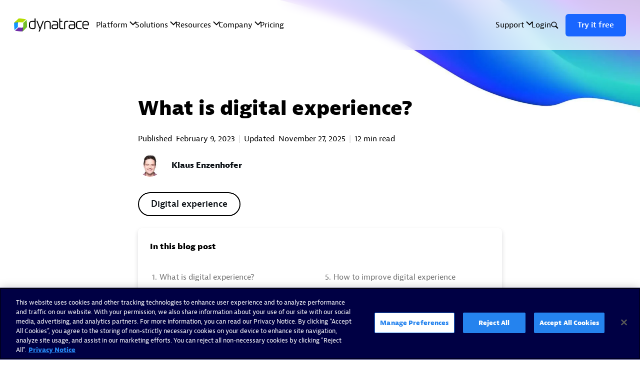

--- FILE ---
content_type: text/html; charset=UTF-8
request_url: https://www.dynatrace.com/news/blog/what-is-digital-experience-2/
body_size: 96548
content:
<!DOCTYPE html>
<html lang="en">
<head>

<meta charset="UTF-8">
<meta http-equiv="X-UA-Compatible" content="IE=edge">
<meta name="viewport" content="width=device-width, initial-scale=1">

<link rel="preload" href="https://dt-cdn.net/images/newshub-header-background-light-grey-opt-1200-b01bb8da90.webp" as="image">

<script data-cfasync="false" id="marvel" data-customerid="f00000000236551" src="https://marvel-b2-cdn.bc0a.com/marvel.js"></script>

<title>What is digital experience?</title>

<link rel="preconnect" href="https://news.cdn.dm.dynatrace.com" crossorigin>
<link rel="preconnect" href="https://cdn.b0e8.com/" crossorigin>
<link rel="preconnect" href="https://cdn.cookielaw.org" crossorigin>
<link rel="preconnect" href="https://www.googletagmanager.com" crossorigin>
<link rel="preconnect" href="https://www.google-analytics.com" crossorigin>

<link rel="preload" href="https://www.dynatrace.com/news/wp-content/themes/dynatrace-newshub/main.js?ver=1.0.0" as="script">
<link rel="preload" href="https://www.dynatrace.com/news/wp-content/plugins/dynatrace-newshub/public/js/main.js?ver=1.0.0" as="script">
<link rel="preload" href="https://marvel-b2-cdn.bc0a.com/marvel.js" as="script">
<link rel="preload" href="https://www.dynatrace.com/news/wp-content/themes/dynatrace-newshub/photoswipe.css?v=1.0.0" as="style">
<link rel="preload" href="https://www.dynatrace.com/news/wp-content/themes/dynatrace-newshub/style.css?v=1.0.0" as="style">

<link rel="stylesheet" type="text/css" href="https://www.dynatrace.com/news/wp-content/themes/dynatrace-newshub/style.css?v=1.0.0">

<script type="text/javascript">
  var dynatraceFont = dynatraceFont || {};
  dynatraceFont.storeKeysOld = ['fcache', 'fcache1', 'fcacheV2', 'fcacheV3'];
  dynatraceFont.storeKey = 'fcacheV4'

  dynatraceFont.addStyles = function addStyles(fonts) {
    if (document.getElementById('font-css') !== null) {
      return;
    }
    var scriptElem = document.getElementsByTagName('script')[0];
    var styleTag = document.createElement('style');
    styleTag.id = 'font-css';
    styleTag.setAttribute('type', 'text/css');
    styleTag.innerHTML = fonts;
    scriptElem.parentNode.insertBefore(styleTag, scriptElem);
  }

  if (localStorage.getItem(dynatraceFont.storeKey) !== null) {
    dynatraceFont.addStyles(localStorage.getItem(dynatraceFont.storeKey));
  }
</script>

<script type="speculationrules">
{
  "prerender": [{
    "where": {
      "href_matches": "/*"
    },
    "eagerness": "moderate"
  }]
}
</script>

<script id="ga-datalayer">
  window.dataLayer = window.dataLayer || [];
  function gtag(){dataLayer.push(arguments);}
    window.dataLayer.push ({
    'Author': 'Klaus Enzenhofer',   
    'Topic': 'Blog post',   
    'Category': 'Blog',   
    'Publish Date': '2023-02-09',   
    'Primary Category': 'Digital experience'   
    });
    gtag('consent', 'default', {
    'ad_storage': 'granted', 'analytics_storage': 'granted',
    'wait_for_update': 500
    });
  gtag('consent', 'default', {
    'ad_storage': 'denied', 'analytics_storage': 'denied',
    'region': [
      'AT', 'BE', 'BG', 'HR', 'CY', 'CZ', 'DK', 'EE', 'FI', 'FR',
      'DE', 'GR', 'HU', 'IE', 'IT', 'LV', 'LT', 'LU', 'MT', 'NL',
      'PL', 'PT', 'RO', 'SK', 'SI', 'ES', 'SE', 'BR'
        ],    
    'wait_for_update': 500
  });

</script>
<!-- Google Tag Manager -->
<script>(function(w,d,s,l,i){w[l]=w[l]||[];w[l].push({'gtm.start':
new Date().getTime(),event:'gtm.js'});var f=d.getElementsByTagName(s)[0],
j=d.createElement(s),dl=l!='dataLayer'?'&l='+l:'';j.async=true;j.src=
'//www.googletagmanager.com/gtm.js?id='+i+dl;f.parentNode.insertBefore(j,f);
})(window,document,'script','dataLayer','GTM-PMMFLL');</script>
<!-- End Google Tag Manager -->

<script async="" data-id="bec" org-id="f00000000236551" domain=".dynatrace.com" session-timeout="86400000" src="https://cdn.b0e8.com/conv_v3.js"></script>
<script>
  var onetrust_guids = {"www.dynatrace.com": "933013ef-2764-426e-8fc7-0c9f91a46b52", "www.dynatrace.fr": "3caff47f-8e3a-4c74-ac50-99791d544160", "www.dynatrace.de": "667ffe2c-1fac-4705-89d9-ba5e125f56b1", "www.dynatrace.es": "aaedbe14-1cb4-4aaf-a59e-4c12d36e2eed", "www.dynatrace.it": "1a1690f2-f063-43b4-8177-5510a42e7479", "www.dynatrace.cn": "0"}
  if (location.host in onetrust_guids) {
    var onetrust_guid = onetrust_guids[location.host];
  } else {
    var onetrust_guid = "933013ef-2764-426e-8fc7-0c9f91a46b52-test";
  }

  (function() {
    if (onetrust_guid != "0") {
      var el = document.createElement('script');
      el.setAttribute('src', 'https://cdn.cookielaw.org/scripttemplates/otSDKStub.js');
      el.setAttribute('charset', 'UTF-8');
      el.setAttribute('data-ignore-ga', 'true');
      el.setAttribute('data-domain-script', onetrust_guid);
      document.head.appendChild(el);
    }
  })();
  </script>
<script type="text/javascript">
function OptanonWrapper() { }
</script>
<script>
    !function(){var analytics=window.analytics=window.analytics||[];if(!analytics.initialize)if(analytics.invoked)window.console&&console.error&&console.error("Segment snippet included twice.");else{analytics.invoked=!0;analytics.methods=["trackSubmit","trackClick","trackLink","trackForm","pageview","identify","reset","group","track","ready","alias","debug","page","once","off","on","addSourceMiddleware","addIntegrationMiddleware","setAnonymousId","addDestinationMiddleware"];analytics.factory=function(e){return function(){var t=Array.prototype.slice.call(arguments);t.unshift(e);analytics.push(t);return analytics}};for(var e=0;e<analytics.methods.length;e++){var key=analytics.methods[e];analytics[key]=analytics.factory(key)}analytics.load=function(key,e){var t=document.createElement("script");t.type="text/javascript";t.async=!0;t.src="https://t.dynatrace.com/analytics.js/v1/" + key + "/analytics.min.js";var n=document.getElementsByTagName("script")[0];n.parentNode.insertBefore(t,n);analytics._loadOptions=e};analytics._writeKey="bzbvRrB9RABVPe79rvJErOf58RuOHJ4w";;analytics.SNIPPET_VERSION="4.15.3";
    var useragent = navigator.userAgent.toLowerCase();
    var regex = /(gomezagent|apm synthetic agent|ruxitsynthetic|krt16m|ktxn|khte|ktht|kmwm|dynatrace|rigor|archivebox|datadogsynthetics|chrome\/38.0.2125.111)/g;
    var prod_hosts = ["www.dynatrace.com", "www.dynatrace.fr", "www.dynatrace.de", "www.dynatrace.es", "www.dynatrace.it", "www.dynatrace.cn"];
    if (prod_hosts.includes(location.host)) { key = "15mnBRiTBpJAtC1Bkl4nS7LDpWAmVyUt" } else { key = "bzbvRrB9RABVPe79rvJErOf58RuOHJ4w" };
    if (!useragent.match(regex)) {
        analytics.load(key);
        analytics.page();
    }}}();
</script>
<!-- Usersnap Script -->
  <script type="text/javascript">
    var s = document.createElement('script')
    s.async = true;
        s.src = 'https://www.dynat' + 'race.com/customscripts/usersnap.js';
    document.head.appendChild(s);
  </script>

<script>
  function loadScript(url, callback) {
    var script = document.createElement('script');
    script.type = 'text/javascript';

    script.onload = function() {
      callback();
    };

    script.src = url;
    document.getElementsByTagName('head')[0].appendChild(script);
  }

  var highlight = document.querySelectorAll('pre code');
  
  if (highlight) {
    var link = document.createElement('link');
    link.rel = 'stylesheet';
    link.href = '//cdnjs.cloudflare.com/ajax/libs/highlight.js/9.13.1/styles/atom-one-dark-reasonable.min.css';
    document.head.appendChild(link);

    document.addEventListener('DOMContentLoaded', (event) => {
      loadScript('//cdnjs.cloudflare.com/ajax/libs/highlight.js/11.8.0/highlight.min.js', function() {
        document.querySelectorAll('pre code').forEach((block) => {
          hljs.highlightBlock(block);
        });
      });
    });
  }
</script>

<link rel="icon" href="https://www.dynatrace.com/news/wp-content/themes/dynatrace-newshub/favicon.ico">
<link rel="apple-touch-icon" sizes="180x180" href="https://dt-cdn.net/images/apple-touch-icon-180x180-180-80738a22c0.png">



<meta name='robots' content='index, follow, max-image-preview:large, max-snippet:-1, max-video-preview:-1' />

	<!-- This site is optimized with the Yoast SEO Premium plugin v26.5 (Yoast SEO v26.5) - https://yoast.com/wordpress/plugins/seo/ -->
	<meta name="description" content="Organizations should consider the digital experience that customers have with their digital touchpoints. Learn why here." />
	<link rel="canonical" href="https://www.dynatrace.com/news/blog/what-is-digital-experience-2/" />
	<meta property="og:locale" content="en_US" />
	<meta property="og:type" content="article" />
	<meta property="og:title" content="What is digital experience?" />
	<meta property="og:description" content="Organizations should consider the digital experience that customers have with their digital touchpoints. Learn why here." />
	<meta property="og:url" content="https://www.dynatrace.com/news/blog/what-is-digital-experience-2/" />
	<meta property="og:site_name" content="Dynatrace news" />
	<meta property="article:publisher" content="https://www.facebook.com/Dynatrace/" />
	<meta property="og:image" content="https://news.cdn.dm.dynatrace.com/wp-content/uploads/2019/04/Digital-Experience-1421.jpg" />
	<meta property="og:image:width" content="800" />
	<meta property="og:image:height" content="450" />
	<meta property="og:image:type" content="image/jpeg" />
	<meta name="author" content="Klaus Enzenhofer" />
	<meta name="twitter:card" content="summary_large_image" />
	<meta name="twitter:creator" content="@kenzenhofer" />
	<meta name="twitter:site" content="@Dynatrace" />
	<meta name="twitter:label1" content="Written by" />
	<meta name="twitter:data1" content="Klaus Enzenhofer" />
	<meta name="twitter:label2" content="Est. reading time" />
	<meta name="twitter:data2" content="12 minutes" />
	<script type="application/ld+json" class="yoast-schema-graph">{"@context":"https://schema.org","@graph":[{"@type":"NewsArticle","@id":"https://www.dynatrace.com/news/blog/what-is-digital-experience-2/#article","isPartOf":{"@id":"https://www.dynatrace.com/news/blog/what-is-digital-experience-2/"},"author":[{"@id":"https://www.dynatrace.com/news/#/schema/person/8cd0aee8bce75d0621848dcd38454472"}],"headline":"What is digital experience?","datePublished":"2025-11-27T10:43:19+00:00","dateModified":"2025-11-27T10:43:19+00:00","mainEntityOfPage":{"@id":"https://www.dynatrace.com/news/blog/what-is-digital-experience-2/"},"wordCount":2322,"commentCount":0,"publisher":{"@id":"https://www.dynatrace.com/news/#organization"},"image":{"@id":"https://www.dynatrace.com/news/blog/what-is-digital-experience-2/#primaryimage"},"thumbnailUrl":"https://news.cdn.dm.dynatrace.com/wp-content/uploads/2019/04/Digital-Experience-1421.jpg","keywords":["BizDevOps","Business Analytics","CX","digital experience","Digital Experience Monitoring","Digital Transformation","Web Performance Optimization"],"articleSection":["Digital experience"],"inLanguage":"en","potentialAction":[{"@type":"CommentAction","name":"Comment","target":["https://www.dynatrace.com/news/blog/what-is-digital-experience-2/#respond"]}]},{"@type":"WebPage","@id":"https://www.dynatrace.com/news/blog/what-is-digital-experience-2/","url":"https://www.dynatrace.com/news/blog/what-is-digital-experience-2/","name":"What is digital experience?","isPartOf":{"@id":"https://www.dynatrace.com/news/#website"},"primaryImageOfPage":{"@id":"https://www.dynatrace.com/news/blog/what-is-digital-experience-2/#primaryimage"},"image":{"@id":"https://www.dynatrace.com/news/blog/what-is-digital-experience-2/#primaryimage"},"thumbnailUrl":"https://news.cdn.dm.dynatrace.com/wp-content/uploads/2019/04/Digital-Experience-1421.jpg","datePublished":"2023-02-09T08:16:54+00:00","dateModified":"2025-11-27T10:43:19+00:00","description":"Organizations should consider the digital experience that customers have with their digital touchpoints. Learn why here.","breadcrumb":{"@id":"https://www.dynatrace.com/news/blog/what-is-digital-experience-2/#breadcrumb"},"inLanguage":"en","potentialAction":[{"@type":"ReadAction","target":["https://www.dynatrace.com/news/blog/what-is-digital-experience-2/"]}]},{"@type":"ImageObject","inLanguage":"en","@id":"https://www.dynatrace.com/news/blog/what-is-digital-experience-2/#primaryimage","url":"https://news.cdn.dm.dynatrace.com/wp-content/uploads/2019/04/Digital-Experience-1421.jpg","contentUrl":"https://news.cdn.dm.dynatrace.com/wp-content/uploads/2019/04/Digital-Experience-1421.jpg","width":800,"height":450},{"@type":"BreadcrumbList","@id":"https://www.dynatrace.com/news/blog/what-is-digital-experience-2/#breadcrumb","itemListElement":[{"@type":"ListItem","position":1,"name":"Home","item":"https://www.dynatrace.com/news/"},{"@type":"ListItem","position":2,"name":"Dynatrace Blog","item":"https://www.dynatrace.com/news/blog/"},{"@type":"ListItem","position":3,"name":"What is digital experience?"}]},{"@type":"WebSite","@id":"https://www.dynatrace.com/news/#website","url":"https://www.dynatrace.com/news/","name":"Dynatrace news","description":"The tech industry is moving fast and our customers are as well. Stay up-to-date with the latest trends, best practices, thought leadership, and our solution&#039;s biweekly feature releases.","publisher":{"@id":"https://www.dynatrace.com/news/#organization"},"potentialAction":[{"@type":"SearchAction","target":{"@type":"EntryPoint","urlTemplate":"https://www.dynatrace.com/news/?s={search_term_string}"},"query-input":{"@type":"PropertyValueSpecification","valueRequired":true,"valueName":"search_term_string"}}],"inLanguage":"en"},{"@type":"Organization","@id":"https://www.dynatrace.com/news/#organization","name":"Dynatrace","url":"https://www.dynatrace.com/news/","logo":{"@type":"ImageObject","inLanguage":"en","@id":"https://www.dynatrace.com/news/#/schema/logo/image/","url":"https://news.cdn.dm.dynatrace.com/wp-content/uploads/2025/07/dynatrace_web.png","contentUrl":"https://news.cdn.dm.dynatrace.com/wp-content/uploads/2025/07/dynatrace_web.png","width":717,"height":201,"caption":"Dynatrace"},"image":{"@id":"https://www.dynatrace.com/news/#/schema/logo/image/"},"sameAs":["https://www.facebook.com/Dynatrace/","https://x.com/Dynatrace","https://www.instagram.com/dynatrace/","https://www.linkedin.com/company/dynatrace","https://www.youtube.com/c/dynatrace","https://en.wikipedia.org/wiki/Dynatrace","https://www.glassdoor.com/Overview/Working-at-Dynatrace-EI_IE309684.1120.htm"],"description":"Dynatrace is advancing observability for today’s digital businesses, helping to transform the complexity of modern digital ecosystems into powerful business assets. By leveraging AI-powered insights, Dynatrace enables organizations to analyze, automate, and innovate faster to drive their business forward."},{"@type":"Person","@id":"https://www.dynatrace.com/news/#/schema/person/8cd0aee8bce75d0621848dcd38454472","name":"Klaus Enzenhofer","image":{"@type":"ImageObject","inLanguage":"en","@id":"https://www.dynatrace.com/news/#/schema/person/image/c134cc90fefef46dc17ff336e50bddc6","url":"https://news.cdn.dm.dynatrace.com/wp-content/uploads/2023/10/Klaus.Enzenhofer-120x120.jpg","contentUrl":"https://news.cdn.dm.dynatrace.com/wp-content/uploads/2023/10/Klaus.Enzenhofer-120x120.jpg","caption":"Klaus Enzenhofer"},"description":"Klaus Enzenhofer is Principal Product Manager for Business Observability at Dynatrace, influencing the strategic direction and development of the Business Observability solution. He has a wealth of experience derived from years of working with global players on improving their Business Operations and IT collaboration to foster successful digital transformations.","sameAs":["klaus-enzenhofer","https://x.com/kenzenhofer"],"url":"https://www.dynatrace.com/news/blog/author/klaus-enzenhofer/"}]}</script>
	<!-- / Yoast SEO Premium plugin. -->


<link rel="alternate" type="application/rss+xml" title="Dynatrace news &raquo; Feed" href="https://www.dynatrace.com/news/feed/" />
<style id='wp-img-auto-sizes-contain-inline-css' type='text/css'>
img:is([sizes=auto i],[sizes^="auto," i]){contain-intrinsic-size:3000px 1500px}
/*# sourceURL=wp-img-auto-sizes-contain-inline-css */
</style>
<style id='classic-theme-styles-inline-css' type='text/css'>
/*! This file is auto-generated */
.wp-block-button__link{color:#fff;background-color:#32373c;border-radius:9999px;box-shadow:none;text-decoration:none;padding:calc(.667em + 2px) calc(1.333em + 2px);font-size:1.125em}.wp-block-file__button{background:#32373c;color:#fff;text-decoration:none}
/*# sourceURL=/wp-includes/css/classic-themes.min.css */
</style>
<link rel='shortlink' href='https://www.dynatrace.com/news/?p=41111' />
<style>.post-thumbnail img[src$='.svg'] { width: 100%; height: auto; }</style><meta name="twitter:partner" content="tfwp" />
<meta name="twitter:card" content="summary" /><meta name="twitter:title" content="What is digital experience?" /><meta name="twitter:description" content="The experiences users have with your digital touchpoints create a lasting impression. In an increasingly online world, these digital experiences are often the most important interaction users have with your brand. Organizations are constantly being measured against the best available digital experiences — coming from Google, Amazon, Facebook, and other industry leaders. These heightened expectations&hellip;" /><meta name="twitter:image" content="https://news.cdn.dm.dynatrace.com/wp-content/uploads/2019/04/Digital-Experience-1421.jpg" /><meta name="twitter:creator" content="@kenzenhofer" />


<style id='global-styles-inline-css' type='text/css'>
:root{--wp--preset--aspect-ratio--square: 1;--wp--preset--aspect-ratio--4-3: 4/3;--wp--preset--aspect-ratio--3-4: 3/4;--wp--preset--aspect-ratio--3-2: 3/2;--wp--preset--aspect-ratio--2-3: 2/3;--wp--preset--aspect-ratio--16-9: 16/9;--wp--preset--aspect-ratio--9-16: 9/16;--wp--preset--color--black: #000000;--wp--preset--color--cyan-bluish-gray: #abb8c3;--wp--preset--color--white: #ffffff;--wp--preset--color--pale-pink: #f78da7;--wp--preset--color--vivid-red: #cf2e2e;--wp--preset--color--luminous-vivid-orange: #ff6900;--wp--preset--color--luminous-vivid-amber: #fcb900;--wp--preset--color--light-green-cyan: #7bdcb5;--wp--preset--color--vivid-green-cyan: #00d084;--wp--preset--color--pale-cyan-blue: #8ed1fc;--wp--preset--color--vivid-cyan-blue: #0693e3;--wp--preset--color--vivid-purple: #9b51e0;--wp--preset--gradient--vivid-cyan-blue-to-vivid-purple: linear-gradient(135deg,rgb(6,147,227) 0%,rgb(155,81,224) 100%);--wp--preset--gradient--light-green-cyan-to-vivid-green-cyan: linear-gradient(135deg,rgb(122,220,180) 0%,rgb(0,208,130) 100%);--wp--preset--gradient--luminous-vivid-amber-to-luminous-vivid-orange: linear-gradient(135deg,rgb(252,185,0) 0%,rgb(255,105,0) 100%);--wp--preset--gradient--luminous-vivid-orange-to-vivid-red: linear-gradient(135deg,rgb(255,105,0) 0%,rgb(207,46,46) 100%);--wp--preset--gradient--very-light-gray-to-cyan-bluish-gray: linear-gradient(135deg,rgb(238,238,238) 0%,rgb(169,184,195) 100%);--wp--preset--gradient--cool-to-warm-spectrum: linear-gradient(135deg,rgb(74,234,220) 0%,rgb(151,120,209) 20%,rgb(207,42,186) 40%,rgb(238,44,130) 60%,rgb(251,105,98) 80%,rgb(254,248,76) 100%);--wp--preset--gradient--blush-light-purple: linear-gradient(135deg,rgb(255,206,236) 0%,rgb(152,150,240) 100%);--wp--preset--gradient--blush-bordeaux: linear-gradient(135deg,rgb(254,205,165) 0%,rgb(254,45,45) 50%,rgb(107,0,62) 100%);--wp--preset--gradient--luminous-dusk: linear-gradient(135deg,rgb(255,203,112) 0%,rgb(199,81,192) 50%,rgb(65,88,208) 100%);--wp--preset--gradient--pale-ocean: linear-gradient(135deg,rgb(255,245,203) 0%,rgb(182,227,212) 50%,rgb(51,167,181) 100%);--wp--preset--gradient--electric-grass: linear-gradient(135deg,rgb(202,248,128) 0%,rgb(113,206,126) 100%);--wp--preset--gradient--midnight: linear-gradient(135deg,rgb(2,3,129) 0%,rgb(40,116,252) 100%);--wp--preset--font-size--small: 13px;--wp--preset--font-size--medium: 20px;--wp--preset--font-size--large: 36px;--wp--preset--font-size--x-large: 42px;--wp--preset--spacing--20: 0.44rem;--wp--preset--spacing--30: 0.67rem;--wp--preset--spacing--40: 1rem;--wp--preset--spacing--50: 1.5rem;--wp--preset--spacing--60: 2.25rem;--wp--preset--spacing--70: 3.38rem;--wp--preset--spacing--80: 5.06rem;--wp--preset--shadow--natural: 6px 6px 9px rgba(0, 0, 0, 0.2);--wp--preset--shadow--deep: 12px 12px 50px rgba(0, 0, 0, 0.4);--wp--preset--shadow--sharp: 6px 6px 0px rgba(0, 0, 0, 0.2);--wp--preset--shadow--outlined: 6px 6px 0px -3px rgb(255, 255, 255), 6px 6px rgb(0, 0, 0);--wp--preset--shadow--crisp: 6px 6px 0px rgb(0, 0, 0);}:where(.is-layout-flex){gap: 0.5em;}:where(.is-layout-grid){gap: 0.5em;}body .is-layout-flex{display: flex;}.is-layout-flex{flex-wrap: wrap;align-items: center;}.is-layout-flex > :is(*, div){margin: 0;}body .is-layout-grid{display: grid;}.is-layout-grid > :is(*, div){margin: 0;}:where(.wp-block-columns.is-layout-flex){gap: 2em;}:where(.wp-block-columns.is-layout-grid){gap: 2em;}:where(.wp-block-post-template.is-layout-flex){gap: 1.25em;}:where(.wp-block-post-template.is-layout-grid){gap: 1.25em;}.has-black-color{color: var(--wp--preset--color--black) !important;}.has-cyan-bluish-gray-color{color: var(--wp--preset--color--cyan-bluish-gray) !important;}.has-white-color{color: var(--wp--preset--color--white) !important;}.has-pale-pink-color{color: var(--wp--preset--color--pale-pink) !important;}.has-vivid-red-color{color: var(--wp--preset--color--vivid-red) !important;}.has-luminous-vivid-orange-color{color: var(--wp--preset--color--luminous-vivid-orange) !important;}.has-luminous-vivid-amber-color{color: var(--wp--preset--color--luminous-vivid-amber) !important;}.has-light-green-cyan-color{color: var(--wp--preset--color--light-green-cyan) !important;}.has-vivid-green-cyan-color{color: var(--wp--preset--color--vivid-green-cyan) !important;}.has-pale-cyan-blue-color{color: var(--wp--preset--color--pale-cyan-blue) !important;}.has-vivid-cyan-blue-color{color: var(--wp--preset--color--vivid-cyan-blue) !important;}.has-vivid-purple-color{color: var(--wp--preset--color--vivid-purple) !important;}.has-black-background-color{background-color: var(--wp--preset--color--black) !important;}.has-cyan-bluish-gray-background-color{background-color: var(--wp--preset--color--cyan-bluish-gray) !important;}.has-white-background-color{background-color: var(--wp--preset--color--white) !important;}.has-pale-pink-background-color{background-color: var(--wp--preset--color--pale-pink) !important;}.has-vivid-red-background-color{background-color: var(--wp--preset--color--vivid-red) !important;}.has-luminous-vivid-orange-background-color{background-color: var(--wp--preset--color--luminous-vivid-orange) !important;}.has-luminous-vivid-amber-background-color{background-color: var(--wp--preset--color--luminous-vivid-amber) !important;}.has-light-green-cyan-background-color{background-color: var(--wp--preset--color--light-green-cyan) !important;}.has-vivid-green-cyan-background-color{background-color: var(--wp--preset--color--vivid-green-cyan) !important;}.has-pale-cyan-blue-background-color{background-color: var(--wp--preset--color--pale-cyan-blue) !important;}.has-vivid-cyan-blue-background-color{background-color: var(--wp--preset--color--vivid-cyan-blue) !important;}.has-vivid-purple-background-color{background-color: var(--wp--preset--color--vivid-purple) !important;}.has-black-border-color{border-color: var(--wp--preset--color--black) !important;}.has-cyan-bluish-gray-border-color{border-color: var(--wp--preset--color--cyan-bluish-gray) !important;}.has-white-border-color{border-color: var(--wp--preset--color--white) !important;}.has-pale-pink-border-color{border-color: var(--wp--preset--color--pale-pink) !important;}.has-vivid-red-border-color{border-color: var(--wp--preset--color--vivid-red) !important;}.has-luminous-vivid-orange-border-color{border-color: var(--wp--preset--color--luminous-vivid-orange) !important;}.has-luminous-vivid-amber-border-color{border-color: var(--wp--preset--color--luminous-vivid-amber) !important;}.has-light-green-cyan-border-color{border-color: var(--wp--preset--color--light-green-cyan) !important;}.has-vivid-green-cyan-border-color{border-color: var(--wp--preset--color--vivid-green-cyan) !important;}.has-pale-cyan-blue-border-color{border-color: var(--wp--preset--color--pale-cyan-blue) !important;}.has-vivid-cyan-blue-border-color{border-color: var(--wp--preset--color--vivid-cyan-blue) !important;}.has-vivid-purple-border-color{border-color: var(--wp--preset--color--vivid-purple) !important;}.has-vivid-cyan-blue-to-vivid-purple-gradient-background{background: var(--wp--preset--gradient--vivid-cyan-blue-to-vivid-purple) !important;}.has-light-green-cyan-to-vivid-green-cyan-gradient-background{background: var(--wp--preset--gradient--light-green-cyan-to-vivid-green-cyan) !important;}.has-luminous-vivid-amber-to-luminous-vivid-orange-gradient-background{background: var(--wp--preset--gradient--luminous-vivid-amber-to-luminous-vivid-orange) !important;}.has-luminous-vivid-orange-to-vivid-red-gradient-background{background: var(--wp--preset--gradient--luminous-vivid-orange-to-vivid-red) !important;}.has-very-light-gray-to-cyan-bluish-gray-gradient-background{background: var(--wp--preset--gradient--very-light-gray-to-cyan-bluish-gray) !important;}.has-cool-to-warm-spectrum-gradient-background{background: var(--wp--preset--gradient--cool-to-warm-spectrum) !important;}.has-blush-light-purple-gradient-background{background: var(--wp--preset--gradient--blush-light-purple) !important;}.has-blush-bordeaux-gradient-background{background: var(--wp--preset--gradient--blush-bordeaux) !important;}.has-luminous-dusk-gradient-background{background: var(--wp--preset--gradient--luminous-dusk) !important;}.has-pale-ocean-gradient-background{background: var(--wp--preset--gradient--pale-ocean) !important;}.has-electric-grass-gradient-background{background: var(--wp--preset--gradient--electric-grass) !important;}.has-midnight-gradient-background{background: var(--wp--preset--gradient--midnight) !important;}.has-small-font-size{font-size: var(--wp--preset--font-size--small) !important;}.has-medium-font-size{font-size: var(--wp--preset--font-size--medium) !important;}.has-large-font-size{font-size: var(--wp--preset--font-size--large) !important;}.has-x-large-font-size{font-size: var(--wp--preset--font-size--x-large) !important;}
/*# sourceURL=global-styles-inline-css */
</style>
</head>

<body class="wp-singular post-template-default single single-post postid-41111 single-format-standard wp-theme-dynatrace-newshub ">

<!-- Google Tag Manager -->
<noscript><iframe src="//www.googletagmanager.com/ns.html?id=GTM-PMMFLL"
height="0" width="0" style="display:none;visibility:hidden"></iframe></noscript>
<!-- End Google Tag Manager -->
<dt-common-navigation
  variant="light-transparent"
  endpoint="live-en"
  
  
>
</dt-common-navigation>
<svg xmlns="https://www.w3.org/2000/svg" style="width:0; height:0; display: none;" aria-hidden="true" hidden>
  <defs>
		<symbol id="mail" viewBox="0 0 512 512">
      <path d="m76.41,96c-27.19,0-48.98,22.49-48.98,49.17v221.5c0,26.68,21.79,49.34,48.98,49.34h359.19c27.19,0,48.98-22.66,48.98-49.34v-221.5c0-26.68-21.79-49.17-48.98-49.17H76.41Zm2.38,32h354.6l-167.69,156c-6.1,5.68-12.93,5.68-19.05,0L78.79,128Zm-18.71,26.67l111.23,103.34-111.23,108.67v-212Zm391.84,0v212l-110.89-108.84,110.89-103.16Zm-134.35,125.17l105.95,104.17H88.65l106.3-104,29.25,27.16c17.73,16.47,46.22,16.49,63.95,0l29.42-27.34Z"/>
    </symbol>

    <symbol id="x" viewBox="0 0 512 512">
      <path d="M289.1,221.2l129.5-150.6h-30.7l-112.5,130.7-89.8-130.7h-103.6l135.8,197.7-135.8,157.9h30.7l118.8-138.1,94.9,138.1h103.6l-140.9-205h0ZM247.1,270.1l-13.8-19.7L123.8,93.8h47.1l88.4,126.4,13.8,19.7,114.9,164.3h-47.1l-93.7-134.1h0Z"/>
    </symbol>

    <symbol id="linkedin" viewBox="0 0 512 512">
			<path d="M151.9,434.3V192.2H71.2v244.7h80.7V434.3z M112.8,158.4c28.6,0,46.8-18.2,46.8-41.6
				c-2.6-23.4-18.2-41.6-46.8-41.6S66,93.3,66,116.8S84.2,158.4,112.8,158.4L112.8,158.4L112.8,158.4z"/>
			<path d="M198.7,434.3h80.7V298.9c0-7.8,0-15.6,2.6-20.8c5.2-15.6,18.2-28.6,41.6-28.6c28.6,0,41.6,23.4,41.6,54.7
				v130.1H446V293.7c0-75.5-39-109.3-93.7-109.3c-44.2,0-62.5,23.4-72.9,41.6l0,0v-33.8h-80.7C198.7,215.7,198.7,434.3,198.7,434.3
				L198.7,434.3z"/>
	  </symbol>

    <symbol id="slideshare" viewBox="0 0 512 512">
      <g>
      	<ellipse cx="200" cy="219.3" rx="50.4" ry="47.4"/>
      	<ellipse cx="318.3" cy="219.3" rx="50.4" ry="47.4"/>
      	<g>
      		<path d="M453.3,242.7c-1.9-0.2-5.9,2.2-11.4,5.7v-164c0-21.2-17.2-38.4-38.4-38.4H109.8
      			c-21.2,0-38.4,17.2-38.4,38.4v164.8c-6.1-4-10.6-6.8-12.7-6.6c-5.3,0.6-10.3,3.6-8.1,12.8c2.2,9.1,36.7,42.8,89.9,64
      			c-5.7,13.6-9.2,30.9-9.2,49.8c0,10.7,1.7,39.9,15,61.3c7.7,12.4,28.2,33.4,52.9,35.1c11.9,0.8,25.3,0.8,36.6-8.6
      			c10.4-8.7,14.9-22.1,14.8-29.7c0-1,0-50.7,0-86.1l10.9,3.8c0,35.1,0,81.4,0,82.3c-0.1,7.5,4.4,21,14.8,29.7
      			c11.3,9.4,24.7,9.4,36.6,8.6c24.6-1.7,45.1-22.7,52.9-35.1c13.3-21.4,15-50.6,15-61.3c0-18.9-3.4-36.2-9.2-49.8
      			c53.3-21.2,87.7-54.9,89.9-64C463.7,246.3,458.6,243.3,453.3,242.7z M342.8,285.9c-9.5,1.4-45.7,1.1-60.2,0.3
      			c-14.5-0.8-20.9,12.3-21.2,20c0,0,0,0.1,0,0.2c-5.6-4.6-11-9.8-15.4-13.6c-3.4-4.1-9.5-7-16.6-6.6c-14.5,0.8-50.7,1.1-60.2-0.3
      			c-9.5-1.4-36.8-5.3-60.4-15c-5.6-2.3-11-5.1-16.2-8.1V94c0-14.3,11.6-25.9,25.9-25.9h276.2c14.3,0,25.9,11.6,25.9,25.9v168.1
      			c-5.5,3.2-11.4,6.3-17.4,8.8C379.5,280.6,352.2,284.5,342.8,285.9z"/>
      	</g>
      </g>
    </symbol>

    <symbol id="facebook" viewBox="0 0 512 512">
			<path d="M205.8,463.4V270.5h-63.4V186h63.4v-31.7c0-58.1,42.3-108.3,95.1-108.3h68.7v84.5h-68.7
				c-7.9,0-15.8,7.9-15.8,23.8v34.3h84.5v84.5h-84.5V466h-79.2V463.4z"/>
		</symbol>

    <symbol id="website" viewBox="0 0 512 512">
    	<path d="M445.583,251.194c-2.542-97.573-80.791-178.516-177.91-184.326c-7.401-1.138-15.24-1.134-21.959-0.124
    		C144.935,72.049,65.992,155.287,65.992,256.241C65.992,360.874,151.155,446,255.835,446c102.589,0,187.631-83.31,189.753-185.796
    		c0.28-1.443,0.42-2.905,0.42-4.456C446.008,254.176,445.864,252.646,445.583,251.194z M271.545,281.161V230.33
    		c25.918,0.46,49.648,2.157,72.305,5.179c0.435,6.981,0.478,14.04,0.478,20.24v0.835c0,6.699,0,13.078-0.385,19.386
    		C321.328,278.995,297.564,280.693,271.545,281.161z M371.844,271.271c0.229-4.822,0.338-9.946,0.338-15.523
    		c0-5.134-0.128-10.327-0.379-15.512c0.755,0.159,1.505,0.311,2.251,0.47c29.184,6.208,39.781,12.789,43.09,15.461
    		c-3.439,2.585-15.158,8.682-42.929,14.611C373.439,270.948,372.648,271.11,371.844,271.271z M383.596,214.062
    		c-4.566-1.037-9.368-2.008-14.603-2.956c-4.69-32.553-14.552-62.464-28.588-86.659c-1.874-3.247-3.829-6.389-5.855-9.418
    		c40.548,22.749,70.022,62.528,79.599,108.059C405.757,219.761,395.673,216.784,383.596,214.062z M340.361,304.694
    		c-4.571,26.006-12.667,49.512-23.541,68.27c-12.152,20.951-28.765,36.282-45.275,42.049V309.219
    		C296.104,308.809,318.214,307.355,340.361,304.694z M333.467,398.036c2.402-3.501,4.718-7.173,6.934-10.997
    		c14.045-24.223,23.906-54.135,28.592-86.671c5.039-0.915,9.935-1.907,14.599-2.952c12.181-2.75,22.343-5.754,30.81-9.123
    		C404.955,334.778,374.97,375.198,333.467,398.036z M271.545,202.255V96.47c16.358,5.744,32.884,21.067,45.048,42.051
    		c11.249,19.368,19.502,42.863,24.001,68.253C318.474,204.121,296.292,202.667,271.545,202.255z M173.943,206.764
    		c4.435-24.67,12.855-48.162,24.489-68.245c14.558-25.105,28.839-38.154,46.999-42.638v106.354
    		C214.413,202.626,194.794,204.206,173.943,206.764z M245.432,230.301v50.875c-33.017-0.466-54.359-2.414-75.067-5.214
    		c-0.227-2.013-0.499-4.035-0.773-6.062c-0.627-4.666-1.276-9.49-1.276-14.152c0-4.676,0.649-9.504,1.276-14.17
    		c0.274-2.028,0.55-4.051,0.773-6.063C191.143,232.707,212.504,230.754,245.432,230.301z M140.622,240.236
    		c-0.26,5.305-0.39,10.502-0.39,15.512c0,5.006,0.13,10.199,0.39,15.502c-0.761-0.154-1.518-0.313-2.266-0.476
    		c-26.384-5.631-38.494-11.917-42.572-14.984c4.202-3.241,16.316-9.492,42.572-15.084
    		C139.104,240.543,139.857,240.387,140.622,240.236z M171.985,124.439c-14.038,24.207-23.901,54.118-28.594,86.669
    		c-5.229,0.95-10.022,1.925-14.58,2.952c-12.479,2.818-22.832,5.898-31.386,9.356c9.612-46.181,39.571-86.349,80.869-109.051
    		C176.106,117.601,173.999,120.964,171.985,124.439z M128.816,297.416c4.658,1.041,9.546,2.033,14.574,2.952
    		c4.69,32.53,14.552,62.441,28.594,86.671c2.348,4.055,4.814,7.939,7.385,11.646c-42.266-22.782-72.725-63.583-82.176-110.731
    		C105.831,291.449,116.424,294.622,128.816,297.416z M245.432,309.234v106.368c-18.496-4.554-33.375-17.917-47.719-42.638
    		c-10.62-18.309-18.37-41.245-23.07-68.258C195.839,307.32,214.766,308.844,245.432,309.234z"/>
  	</symbol>

    <symbol id="rss" viewBox="0 0 512 512">
      <circle cx="129.4" cy="382.5" r="63.2"/>
      <path d="M109.1,179.7c-14.7,0-29.1,1.4-43.1,4.2v61c13.7-3.7,28.2-5.7,43.1-5.7c90.4,0,163.7,73.3,163.7,163.7
       c0,14.9-2,29.4-5.8,43.2h61.1c2.7-14,4.2-28.4,4.2-43.2C332.3,279.6,232.4,179.7,109.1,179.7z"/>
      <path d="M119.3,66c-18.1,0-35.9,1.5-53.3,4.4v60.4c17.2-3.5,35-5.3,53.3-5.3c147.6,0,267.3,119.7,267.3,267.3
       c0,18.3-1.9,36.1-5.4,53.3h60.5c2.9-17.4,4.4-35.2,4.4-53.3C446,212.2,299.7,66,119.3,66z"/>
    </symbol>

    <g id="search_magnifyingglass">
      <path d="M200.759,104.318c25.76,0,49.979,10.032,68.194,28.248c37.6,37.604,37.6,98.785,0,136.385
      c-18.216,18.216-42.434,28.248-68.194,28.248c-25.76,0-49.978-10.032-68.194-28.248c-18.216-18.212-28.245-42.431-28.245-68.19
      s10.029-49.979,28.245-68.194C150.781,114.351,174.999,104.318,200.759,104.318 M200.759,66
      c-34.486,0-68.973,13.157-95.286,39.475c-52.628,52.623-52.628,137.948,0,190.572c26.31,26.314,60.796,39.471,95.286,39.471
      c34.486,0,68.973-13.156,95.287-39.471c52.627-52.627,52.627-137.949,0-190.572C269.731,79.157,235.245,66,200.759,66L200.759,66z"></path>
      <path d="M443.765,411.84c2.979,2.979,2.979,7.858,0,10.837l-21.083,21.09c-2.979,2.979-7.854,2.979-10.837,0
      l-106.699-106.7c-2.979-2.979-2.979-7.857,0-10.836l21.086-21.087c2.982-2.979,7.854-2.979,10.837,0L443.765,411.84z"></path>
    </g>

		<symbol id="external_link" viewBox="0 0 512 512">
			<path d="M400 253.588V400H112V112h146.412l-48-48H80c-8.837 0-16 7.164-16 16v352c0 8.837 7.163 16 16 16h352c8.837 0 16-7.163 16-16V301.588l-48-48z"/>
			<path d="M278.294 64l62.226 62.225L210.745 256 256 301.255 385.775 171.48 448 233.706V64z"/>
		</symbol>

		<symbol id="dropdown_open" viewBox="0 0 512 512">
			<path d="M403.078 142.412L256 289.49 108.922 142.412l-45.255 45.255L256 380l192.333-192.333z"/>
		</symbol>

		<symbol id="support_help" viewBox="0 0 512 512">
			<path d="M256 64C149.961 64 64 149.961 64 256s85.961 192 192 192 192-85.961 192-192S362.039 64 256 64zm0 24.008c28.875 0 55.612 7.942 79.334 20.775l-35.692 35.708c-13.545-5.31-28.192-8.483-43.642-8.483-15.444 0-30.09 3.173-43.636 8.483l-35.695-35.708C200.384 95.95 227.128 88.008 256 88.008zM144.482 299.643l-35.715 35.7C95.953 311.62 88 284.875 88 256s7.953-55.604 20.767-79.334l35.715 35.7C139.172 225.933 136 240.558 136 256c0 15.45 3.172 30.098 8.482 43.643zM256 424c-28.872 0-55.616-7.95-79.331-20.76l35.695-35.715c13.545 5.31 28.192 8.483 43.636 8.483 15.45 0 30.097-3.173 43.642-8.483l35.692 35.716C311.612 416.05 284.875 424 256 424zm0-71.996c-53.022 0-96.004-42.982-96.004-96.004s42.982-96.004 96.004-96.004 96.004 42.982 96.004 96.004-42.982 96.004-96.004 96.004zm111.51-52.36C372.833 286.097 376 271.45 376 256c0-15.442-3.166-30.067-8.49-43.634l35.722-35.7C416.052 200.396 424 227.126 424 256c0 28.875-7.948 55.62-20.768 79.343l-35.723-35.7z"/>
		</symbol>

		<symbol id="filter" viewBox="0 0 512 512">
			<path d="M437.974 80H74.031c-6.39 0-10.845 5.166-9.906 11.478l4.317 28.937c.946 6.313 5.34 15.238 9.763 19.837l127.396 132.38c4.424 4.6 8.727 13.54 9.559 19.86L231.494 420.5c.832 6.328 6.737 11.501 13.128 11.501h22.754c6.39 0 12.303-5.173 13.135-11.5l16.326-128.008c.84-6.32 5.142-15.26 9.567-19.86l127.389-132.38c4.431-4.6 8.825-13.524 9.763-19.837l4.317-28.937C448.82 85.166 444.365 80 437.974 80zm-65.524 54.774l-36.132 37.547a12 12 0 0 1-8.646 3.68H184.33a12 12 0 0 1-8.647-3.68l-36.133-37.547c-2.446-2.541-.645-6.774 2.882-6.774h227.135c3.527 0 5.328 4.232 2.883 6.774z"/>
		</symbol>

		<symbol id="info" viewBox="0 0 16 32">
			<path d="M2.29335 32H3.31557V30.9778H2.29335V32ZM10.4711 32H11.4933V30.9778H10.4711V32ZM6.38224 32H7.40446V30.9778H6.38224V32ZM0.248901 32H1.27112V30.9778H0.248901V32ZM4.33779 32H5.36001V30.9778H4.33779V32ZM8.42668 32H9.4489V30.9778H8.42668V32ZM14.56 32H15.5822V30.9778H14.56V32ZM12.5156 32H13.5378V30.9778H12.5156V32ZM6.38224 1.02222H7.40446V0H6.38224V1.02222ZM10.4711 1.02222H11.4933V0H10.4711V1.02222ZM4.33779 1.02222H5.36001V0H4.33779V1.02222ZM8.42668 1.02222H9.4489V0H8.42668V1.02222ZM10.4711 2.74222H11.4933V1.72H10.4711V2.74222ZM4.33779 2.74222H5.36001V1.72H4.33779V2.74222ZM8.42668 2.74222H9.4489V1.72H8.42668V2.74222ZM6.38224 2.74222H7.40446V1.72H6.38224V2.74222ZM8.42668 4.46222H9.4489V3.44H8.42668V4.46222ZM4.33779 4.46222H5.36001V3.44H4.33779V4.46222ZM10.4711 4.46222H11.4933V3.44H10.4711V4.46222ZM6.38224 4.46222H7.40446V3.44H6.38224V4.46222ZM8.42668 6.18222H9.4489V5.16H8.42668V6.18222ZM6.38224 6.18222H7.40446V5.16H6.38224V6.18222ZM4.33779 6.18222H5.36001V5.16H4.33779V6.18222ZM10.4711 6.18222H11.4933V5.16H10.4711V6.18222ZM4.33779 11.3467H5.36001V10.3244H4.33779V11.3467ZM2.29335 11.3467H3.31557V10.3244H2.29335V11.3467ZM10.4711 11.3467H11.4933V10.3244H10.4711V11.3467ZM6.38224 11.3467H7.40446V10.3244H6.38224V11.3467ZM0.248901 11.3467H1.27112V10.3244H0.248901V11.3467ZM8.42668 11.3467H9.4489V10.3244H8.42668V11.3467ZM10.4711 13.0667H11.4933V12.0444H10.4711V13.0667ZM2.29335 13.0667H3.31557V12.0444H2.29335V13.0667ZM6.38224 13.0667H7.40446V12.0444H6.38224V13.0667ZM4.33779 13.0667H5.36001V12.0444H4.33779V13.0667ZM8.42668 13.0667H9.4489V12.0444H8.42668V13.0667ZM0.248901 13.0667H1.27112V12.0444H0.248901V13.0667ZM2.29335 14.7867H3.31557V13.7644H2.29335V14.7867ZM8.42668 14.7867H9.4489V13.7644H8.42668V14.7867ZM4.33779 14.7867H5.36001V13.7644H4.33779V14.7867ZM0.248901 14.7867H1.27112V13.7644H0.248901V14.7867ZM6.38224 14.7867H7.40446V13.7644H6.38224V14.7867ZM10.4711 14.7867H11.4933V13.7644H10.4711V14.7867ZM6.38224 16.5067H7.40446V15.4844H6.38224V16.5067ZM4.33779 16.5067H5.36001V15.4844H4.33779V16.5067ZM8.42668 16.5067H9.4489V15.4844H8.42668V16.5067ZM10.4711 16.5067H11.4933V15.4844H10.4711V16.5067ZM10.4711 18.2267H11.4933V17.2044H10.4711V18.2267ZM4.33779 18.2267H5.36001V17.2044H4.33779V18.2267ZM8.42668 18.2267H9.4489V17.2044H8.42668V18.2267ZM6.38224 18.2267H7.40446V17.2044H6.38224V18.2267ZM10.4711 19.9467H11.4933V18.9244H10.4711V19.9467ZM6.38224 19.9467H7.40446V18.9244H6.38224V19.9467ZM4.33779 19.9467H5.36001V18.9244H4.33779V19.9467ZM8.42668 19.9467H9.4489V18.9244H8.42668V19.9467ZM4.33779 21.6667H5.36001V20.6444H4.33779V21.6667ZM6.38224 21.6667H7.40446V20.6444H6.38224V21.6667ZM8.42668 21.6667H9.4489V20.6444H8.42668V21.6667ZM10.4711 21.6667H11.4933V20.6444H10.4711V21.6667ZM4.33779 23.3867H5.36001V22.3644H4.33779V23.3867ZM8.42668 23.3867H9.4489V22.3644H8.42668V23.3867ZM10.4711 23.3867H11.4933V22.3644H10.4711V23.3867ZM6.38224 23.3867H7.40446V22.3644H6.38224V23.3867ZM4.33779 25.1067H5.36001V24.0844H4.33779V25.1067ZM8.42668 25.1067H9.4489V24.0844H8.42668V25.1067ZM6.38224 25.1067H7.40446V24.0844H6.38224V25.1067ZM10.4711 25.1067H11.4933V24.0844H10.4711V25.1067ZM4.33779 26.8267H5.36001V25.8044H4.33779V26.8267ZM8.42668 26.8267H9.4489V25.8044H8.42668V26.8267ZM10.4711 26.8267H11.4933V25.8044H10.4711V26.8267ZM6.38224 26.8267H7.40446V25.8044H6.38224V26.8267ZM10.4711 28.5467H11.4933V27.5244H10.4711V28.5467ZM8.42668 28.5467H9.4489V27.5244H8.42668V28.5467ZM6.38224 28.5467H7.40446V27.5244H6.38224V28.5467ZM4.33779 28.5467H5.36001V27.5244H4.33779V28.5467ZM14.56 29.2444V30.2667H15.5822V29.2444H14.56ZM12.5156 30.2667H13.5378V29.2444H12.5156V30.2667ZM0.248901 30.2667H1.27112V29.2444H0.248901V30.2667ZM10.4711 30.2667H11.4933V29.2444H10.4711V30.2667ZM2.29335 30.2667H3.31557V29.2444H2.29335V30.2667ZM8.42668 30.2667H9.4489V29.2444H8.42668V30.2667ZM4.33779 30.2667H5.36001V29.2444H4.33779V30.2667ZM6.38224 30.2667H7.40446V29.2444H6.38224V30.2667Z" fill="black"/>
		</symbol>

  </defs>
</svg>

<main class="single-template layout is-flex">
  <div class="container container--post">

    <article id="post-41111" class="post-41111 post type-post status-publish format-standard has-post-thumbnail hentry category-digital-experience tag-bizdevops tag-business-analytics tag-cx tag-digital-experience tag-digital-experience-monitoring tag-digital-transformation tag-web-performance-optimization h-entry">

      <header class="post__header">
        <img src="https://dt-cdn.net/images/half-wave-1920-53e1c04e4a.jpg" class="post__header--background" alt="Header background" />
                  <div class="title-wrapper">
            <h1 class="post__title entry-title p-name">What is digital experience?</h1>
          </div>
                <div class="post__meta">
          <div class="post__meta--info">
            <span class="post__meta--item">Published <time class="published post__date updated dt-published" datetime="2023-02-09T08:16:54+00:00">
  February 9, 2023
</time>
</span>
            <span class="post__meta--item">Updated <time class="updated post__date updated dt-published" datetime="2025-11-27T00:00:00+00:00">
  November 27, 2025
</time>
</span>            <span class="post__meta--item">12 min read</span>          </div>
          <div class="post__meta--author">
                                          <div itemprop="image" class="author__avatar">
    <a href="https://www.dynatrace.com/news/blog/author/klaus-enzenhofer/">
          <img src="https://news.cdn.dm.dynatrace.com/wp-content/uploads/2023/10/Klaus.Enzenhofer-120x120.jpg" width="48" height="48" srcset="https://news.cdn.dm.dynatrace.com/wp-content/uploads/2023/10/Klaus.Enzenhofer-120x120.jpg 2x" alt="Klaus Enzenhofer" class="avatar avatar-48 wp-user-avatar wp-user-avatar-48 alignnone photo" />
        </a>
  </div>
                <span class="author__name byline vcard h-card p-author" itemprop="name">
  <span class="fn p-name">
    <a href="https://www.dynatrace.com/news/blog/author/klaus-enzenhofer/">Klaus Enzenhofer</a>
  </span>
</span>
                                    </div>
          <div class="post__categories">
      <span class="post__categories--primary"><a href="https://www.dynatrace.com/news/category/digital-experience/" class="btn btn--pill">Digital experience</a></span>  </div>
        </div>
      </header>

      <div class="post__content-wrapper  post__content-wrapper--toc">
                <aside class="post__content-sidebar">
          <div class="table-of-contents">
  <h3 class="t-p-small t-p-bold">
    In this blog post
  </h3>
  <ol class="table-of-contents__list list">
          <li class="table-of-contents__list-item"><a href="#what-is-digital-experience" class="js-smoothScroll"><span class="table-of-contents__list-item-number">1.</span><span>What is digital experience?</span></a></li>
          <li class="table-of-contents__list-item"><a href="#why-is-delivering-zero-friction-digital-experiences-so-critical" class="js-smoothScroll"><span class="table-of-contents__list-item-number">2.</span><span>Why is delivering zero-friction digital experiences so critical?</span></a></li>
          <li class="table-of-contents__list-item"><a href="#what-ruins-a-digital-experience" class="js-smoothScroll"><span class="table-of-contents__list-item-number">3.</span><span>What ruins a digital experience?</span></a></li>
          <li class="table-of-contents__list-item"><a href="#best-practices-for-delivering-excellent-digital-experiences" class="js-smoothScroll"><span class="table-of-contents__list-item-number">4.</span><span>Best practices for delivering excellent digital experiences</span></a></li>
          <li class="table-of-contents__list-item"><a href="#how-to-improve-digital-experience" class="js-smoothScroll"><span class="table-of-contents__list-item-number">5.</span><span>How to improve digital experience</span></a></li>
          <li class="table-of-contents__list-item"><a href="#tools-needed-to-improve-digital-experience" class="js-smoothScroll"><span class="table-of-contents__list-item-number">6.</span><span>Tools needed to improve digital experience</span></a></li>
          <li class="table-of-contents__list-item"><a href="#digital-experience-monitoring-with-dynatrace" class="js-smoothScroll"><span class="table-of-contents__list-item-number">7.</span><span>Digital experience monitoring with Dynatrace</span></a></li>
      </ol>
</div>
        </aside>
        
        <div itemprop="articleBody" class="js-post__content post__content e-content">
                    <p>The experiences users have with your digital touchpoints create a lasting impression. In an increasingly online world, these digital experiences are often the most important interaction users have with your brand.</p>
<p>Organizations are constantly being measured against the best available digital experiences — coming from Google, Amazon, Facebook, and other industry leaders. These heightened expectations are applied across every industry, whether in government, banking, insurance, e-commerce, travel, etc. Even if an app has minimal competition, users expect digital experiences to be seamless and responsive. But what is digital experience exactly, and what can you do to ensure you&#8217;re delivering the best experiences possible?</p>
<h2 id="what-is-digital-experience">What is digital experience?</h2>
<p>A digital experience (DX) is a user&#8217;s interaction with a digital touchpoint — whether purchasing an item online, receiving updates from a mobile app, or power-using a business platform. A digital touchpoint may be a mobile application, a website, a smart TV, ATM, airport check-in kiosk, point-of-sale terminal, etc.</p>
<p>Some of the factors that affect user experience include:</p>
<ul class="list">
<li><strong>Availability</strong>: Is the touchpoint available when the user wants to use it?</li>
<li><strong>Performance</strong>: Is the interaction as seamless and fast as possible, or does the user always have to wait to achieve their goal?</li>
<li><strong>Errors</strong>: Are there any errors or broken components hindering the user from interacting with the touchpoint?</li>
<li><strong>User flow</strong>: Can the user actually achieve what they want to do? Was their operation successful?</li>
<li><strong>Usability</strong>: Are the needed functions easy to find? Is the functionality frictionless to use?</li>
</ul>
<p>Monitoring digital experiences has become increasingly critical for organizations to maintain their competitive edge. Just as a shop owner wants to know if their customers are having difficulty locating a product or accessing the store, owners of digital services want to know users&#8217; pain points as they navigate their offerings.</p>
<p>One advantage of digital experience over physical interaction is the tooling and technologies that are available to monitor and potentially improve the experience for your users.</p>
<h2 id="why-is-delivering-zero-friction-digital-experiences-so-critical">Why is delivering zero-friction digital experiences so critical?</h2>
<p>Poor digital experiences often result in lost business — switching to a competitor&#8217;s offering is just a tap or mouse click away. If that competitor delivers a better experience, you&#8217;ve lost not only a transaction but the future business of a once-loyal customer. You may think you can rely on customer loyalty, but according to <a href="https://www.mckinsey.com/industries/retail/our-insights/adapting-to-the-next-normal-in-retail-the-customer-experience-imperative" target="_blank" rel="noopener">McKinsey</a>, since the start of the COVID-19 pandemic, 75% of U.S. consumers have tried new brands or outlets, diminishing the loyalty factor. Working on a customer win-back strategy is cost-intensive and not always fruitful, which makes having an excellent DX more crucial than ever.</p>
<p>Another risk of a bad user experience is the company&#8217;s brand reputation. One could argue that having a mobile app in the app store with a 1-star rating is worse than having no app at all. Some startups undergo expensive rebrandings just to get rid of the negative image created by a single bad mobile app deployment to the app store.</p>
<h2 id="what-ruins-a-digital-experience">What ruins a digital experience?</h2>
<p>Here are a few reasons user experiences can fail.</p>
<h3 id="digital-touchpoint-outage">1. Digital touchpoint outage</h3>
<p>This is the hard fail. There is nothing worse than your well-designed digital touchpoint simply falling offline. Identifying an outage was easier in the past when all the services were delivered directly from your hosted data centers. But cloud transformation makes detecting the epicenter of a failure much more challenging, as outages can be caused by your cloud provider, a third party helping deliver personalized experiences, your <a href="/news/blog/improve-user-experience-with-more-visibility-into-cdn-related-http-errors-part-1/">content delivery network</a> (CDN), and many other services you may be leveraging.</p>
<p>Aside from lost revenue, users and customers may be quick to call out your brand on social media when your offering&#8217;s availability struggles, as Instagram experienced not long ago.</p>
<p><span class="js-content-img"><img  data-action="zoom"loading="lazy" decoding="async" class="aligncenter wp-image-41112 size-full" src="https://news.cdn.dm.dynatrace.com/wp-content/uploads/2020/11/tweet-complaining-about-slow-MTTR.png" alt="tweet complaining about slow MTTR of Instagram" width="605" height="656" srcset="https://news.cdn.dm.dynatrace.com/wp-content/uploads/2020/11/tweet-complaining-about-slow-MTTR.png 605w, https://news.cdn.dm.dynatrace.com/wp-content/uploads/2020/11/tweet-complaining-about-slow-MTTR-277x300.png 277w, https://news.cdn.dm.dynatrace.com/wp-content/uploads/2020/11/tweet-complaining-about-slow-MTTR-200x217.png 200w, https://news.cdn.dm.dynatrace.com/wp-content/uploads/2020/11/tweet-complaining-about-slow-MTTR-400x434.png 400w, https://news.cdn.dm.dynatrace.com/wp-content/uploads/2020/11/tweet-complaining-about-slow-MTTR-600x651.png 600w" sizes="auto, (min-width: 900px) 900px, 100vw" /></span></p>
<h3 id="broken-functionality-on-a-critical-user-path">2. Broken functionality on a critical user path</h3>
<p>Another obvious example is an issue in the checkout funnel of an e-commerce store. For a twist on that scenario, consider this example from the car insurance industry.</p>
<p>Today, every car insurance company provides a mobile app. The app should help users in very rare situations, such as a car crash or if they need roadside assistance. In these critical moments, everything must work — no excuses. If the app lets the user down on the worst day of their year, they will remember. When the &#8220;contact agent&#8221; functionality causes the app to white-screen, the user will be unhappy, and they might confront the app&#8217;s owner with a complaint on the Google Play Store where they&#8217;ll find a list of competing mobile apps that may be outperforming their current choice. The window of opportunity to save this customer is now very small and closing fast.</p>
<p><span class="js-content-img"><img  data-action="zoom"loading="lazy" decoding="async" class="aligncenter wp-image-41115 size-full" src="https://news.cdn.dm.dynatrace.com/wp-content/uploads/2020/11/play-store-review-pointing-out-that-app-failed-the-moment-the-user-needed-it-the-most-1.png" alt="Play store review pointing out that app failed the moment the user needed great digital experience the most" width="1236" height="869" srcset="https://news.cdn.dm.dynatrace.com/wp-content/uploads/2020/11/play-store-review-pointing-out-that-app-failed-the-moment-the-user-needed-it-the-most-1.png 1236w, https://news.cdn.dm.dynatrace.com/wp-content/uploads/2020/11/play-store-review-pointing-out-that-app-failed-the-moment-the-user-needed-it-the-most-1-300x211.png 300w, https://news.cdn.dm.dynatrace.com/wp-content/uploads/2020/11/play-store-review-pointing-out-that-app-failed-the-moment-the-user-needed-it-the-most-1-1024x720.png 1024w, https://news.cdn.dm.dynatrace.com/wp-content/uploads/2020/11/play-store-review-pointing-out-that-app-failed-the-moment-the-user-needed-it-the-most-1-768x540.png 768w, https://news.cdn.dm.dynatrace.com/wp-content/uploads/2020/11/play-store-review-pointing-out-that-app-failed-the-moment-the-user-needed-it-the-most-1-200x141.png 200w, https://news.cdn.dm.dynatrace.com/wp-content/uploads/2020/11/play-store-review-pointing-out-that-app-failed-the-moment-the-user-needed-it-the-most-1-400x281.png 400w, https://news.cdn.dm.dynatrace.com/wp-content/uploads/2020/11/play-store-review-pointing-out-that-app-failed-the-moment-the-user-needed-it-the-most-1-600x422.png 600w, https://news.cdn.dm.dynatrace.com/wp-content/uploads/2020/11/play-store-review-pointing-out-that-app-failed-the-moment-the-user-needed-it-the-most-1-800x562.png 800w, https://news.cdn.dm.dynatrace.com/wp-content/uploads/2020/11/play-store-review-pointing-out-that-app-failed-the-moment-the-user-needed-it-the-most-1-1000x703.png 1000w, https://news.cdn.dm.dynatrace.com/wp-content/uploads/2020/11/play-store-review-pointing-out-that-app-failed-the-moment-the-user-needed-it-the-most-1-1200x844.png 1200w" sizes="auto, (min-width: 900px) 900px, 100vw" /></span></p>
<h3 id="soft-fails-and-speedbumps">3. Soft fails and speedbumps</h3>
<p>Besides the outright failures, there is a long list of soft impacts that injure the user experience. Some include:</p>
<ul class="list">
<li>Web performance not meeting the user&#8217;s expected experience</li>
<li>Overcomplicated user flows</li>
<li>Annoying &#8220;pop-up&#8221; messages distracting the user</li>
<li>Web screens not displaying on a mobile device correctly</li>
<li>Touchscreen UI controls too small to tap</li>
<li>Menu entries not reachable because they disappear on hover</li>
<li>Overlapping text on browser window resizing</li>
<li>No error feedback in form inputs</li>
<li>No constraints in form input fields</li>
<li>Mixing horizontal and vertical scrolling on mobile</li>
</ul>
<p>Because of everything that can go wrong, it&#8217;s imperative for organizations to constantly track metrics that indicate user satisfaction and have a robust <a href="/news/blog/how-to-do-customer-complaint-resolution-in-todays-digital-multi-channel-world/">complaint resolution model</a> in place.</p>
<h2 id="best-practices-for-delivering-excellent-digital-experiences">Best practices for delivering excellent digital experiences</h2>
<ol>
<li><strong>Break down silos</strong>. Great digital experiences require the right culture and mindset. No technology, tool, or practice can accomplish this for you. But thinking about delivering experiences for people rather than thinking in silos can give your organization a chance to bring frictionless experiences to the world. What does that mean? Should I not follow a particular practice? Should I not use certain tools?</li>
<li><strong>Collaborate and keep an open mind</strong>. Practices and tools are required, but to create great user experiences, you need to be open-minded. For example, I was on a call with a company talking about <a href="/knowledge-base/bizdevops/">BizDevOps</a> collaboration. Their collaboration efforts were stuck because the marketing, business, and IT teams could not overcome the ownership question for a supporting tool. It shouldn&#8217;t matter who owns the tool as long as it fosters collaboration.</li>
<li><strong>Decide what to measure</strong>. Once you&#8217;ve embraced a user journey mindset, start thinking about what matters to you and your users as you define your core KPIs. Or, as <a href="/news/blog/what-is-site-reliability-engineering/">site reliability engineers</a> like to say, what are your <a href="/news/blog/in-product-guidance-accelerates-service-level-objectives-slo-setup-for-confident-deployments/">service-level objectives (SLOs)</a>?</li>
<li><strong>Decide how to measure it</strong>. It&#8217;s important that you agree on what to measure and find one solution for how you measure it — not have each team measuring the same thing with different tools. Without agreeing on the single source of truth, you&#8217;ll end up in meetings arguing about metrics instead of helping your users.</li>
</ol>
<h3 id="which-kpis-should-you-track-to-measure-digital-experience">Which KPIs should you track to measure digital experience?</h3>
<p>A full list of what to track for your applications and services will vary, but here are some basic KPIs to get you thinking in the right direction.</p>
<ul class="list">
<li>Number of conversions or number of &#8220;dollar making&#8221; interactions</li>
<li>User experience score</li>
<li>Percentage of crash-free users (mobile specifically)</li>
<li>Google <a href="/knowledge-base/core-web-vitals/">Core Web Vitals</a>: Largest Contentful Paint, First Input Delay, and Cumulative Layout Shift (specifically for web)</li>
<li>Availability and Response Time of API (specifically for API driven industries)</li>
<li><a href="https://www.qualtrics.com/uk/experience-management/customer/net-promoter-score/" target="_blank" rel="noopener">Net promoter score</a></li>
<li>Number of failing form field validations</li>
<li>Number of displayed error messages</li>
</ul>
<p>Once you have KPIs you want to track and the metrics to quantify them, you&#8217;re ready for <a href="/knowledge-base/digital-experience-monitoring/" target="_blank" rel="noopener">digital experience monitoring</a>.</p>
<h2 id="how-to-improve-digital-experience">How to improve digital experience</h2>
<p>Improving digital experience is crucial for businesses aiming to meet the high expectations of today’s tech-savvy consumers. Here are some key strategies to enhance digital experiences:</p>
<p><strong>1. Personalization</strong></p>
<p>Personalization is at the heart of a great digital experience. Utilize data analytics and AI to understand user preferences and behaviors. Tailor content, recommendations, and interactions to individual users. This can significantly increase engagement and satisfaction.</p>
<p><strong>2. Responsive design</strong></p>
<p>Ensure your digital platforms are optimized for all devices. A responsive design adapts to different screen sizes and resolutions, providing a seamless experience whether users are on a desktop, tablet, or smartphone. This is essential for maintaining consistency and accessibility.</p>
<p><strong>3. Streamlined navigation</strong></p>
<p>Simplify navigation to help users find what they need quickly and easily. Use clear, intuitive menus and search functionalities. A well-organized site structure reduces frustration and enhances user satisfaction.</p>
<p><strong>4. Fast load times</strong></p>
<p>Speed is critical. Optimize your website and applications to load quickly. Compress images, leverage browser caching, and use Content Delivery Networks (CDNs) to improve load times. Slow websites can lead to high bounce rates and lost opportunities.</p>
<p><strong>5. Engaging content</strong></p>
<p>Create high-quality, engaging content that resonates with your audience. Use a mix of text, images, videos, and interactive elements to keep users interested. Regularly update content to keep it fresh and relevant.</p>
<p><strong>6. User feedback</strong></p>
<p>Actively seek and incorporate user feedback. Use surveys, feedback forms, and usability testing to understand user needs and pain points. This helps in making informed improvements and shows users that their opinions matter.</p>
<p><strong>7. Security and privacy</strong></p>
<p>Ensure robust security measures to protect user data. Implement SSL certificates, use strong encryption, and comply with data protection regulations like GDPR. Users need to trust that their information is safe.</p>
<p><strong>8. Omnichannel integration</strong></p>
<p>Provide a consistent experience across all channels. Whether users interact with your brand via website, mobile app, social media, or in-store, ensure a unified and cohesive experience. This builds trust and loyalty.</p>
<p>Focusing on these strategies can significantly enhance businesses&#8217; digital experiences, leading to higher user satisfaction, increased engagement, and better business outcomes.</p>
<figure><span class="js-content-img"><img  data-action="zoom"loading="lazy" decoding="async" class="size-medium wp-image-65673" src="https://news.cdn.dm.dynatrace.com/wp-content/uploads/2023/02/BAE14502_RC_user-experience_800x450_FINAL-300x169.png" alt="Factors that affect user experience" width="300" height="169" srcset="https://news.cdn.dm.dynatrace.com/wp-content/uploads/2023/02/BAE14502_RC_user-experience_800x450_FINAL-300x169.png 300w, https://news.cdn.dm.dynatrace.com/wp-content/uploads/2023/02/BAE14502_RC_user-experience_800x450_FINAL-768x432.png 768w, https://news.cdn.dm.dynatrace.com/wp-content/uploads/2023/02/BAE14502_RC_user-experience_800x450_FINAL-200x113.png 200w, https://news.cdn.dm.dynatrace.com/wp-content/uploads/2023/02/BAE14502_RC_user-experience_800x450_FINAL-400x225.png 400w, https://news.cdn.dm.dynatrace.com/wp-content/uploads/2023/02/BAE14502_RC_user-experience_800x450_FINAL-600x338.png 600w, https://news.cdn.dm.dynatrace.com/wp-content/uploads/2023/02/BAE14502_RC_user-experience_800x450_FINAL.png 800w" sizes="auto, (min-width: 900px) 900px, 100vw" /></span><figcaption class="caption">Factors that affect user experience</figcaption></figure>
<h2 id="tools-needed-to-improve-digital-experience">Tools needed to improve digital experience</h2>
<p>Enhancing the digital experience requires a suite of tools that work together to create seamless, personalized, and engaging interactions. Here are some essential tools to consider:</p>
<ul class="list">
<li><strong>Digital experience monitoring (DEM)</strong></li>
</ul>
<p>Digital Experience Monitoring (DEM) is essential for optimizing user interactions by incorporating Real User Monitoring (RUM) to track actual user behavior, Synthetic Monitoring to simulate user paths, and Session Replay to visually capture and analyze user sessions for comprehensive insights and improvements.</p>
<ul class="list">
<li><strong>Content management system (CMS)</strong></li>
</ul>
<p>A robust CMS is the backbone of any digital experience strategy. It allows for creating, managing, and distributing digital content across various channels. Popular CMS platforms offer flexibility and scalability to meet diverse content needs.</p>
<ul class="list">
<li><strong>Customer data platform (CDP)</strong></li>
</ul>
<p>A CDP collects and unifies customer data from multiple sources, providing a comprehensive view of each customer. This data is crucial for personalizing experiences and understanding customer behavior. Leading CDPs enable businesses to deliver targeted and relevant content.</p>
<ul class="list">
<li><strong>Analytics and insights tools</strong></li>
</ul>
<p>Analytics tools are essential for understanding user behavior and measuring the effectiveness of digital strategies. They can provide detailed insights into user interactions, helping businesses make data-driven decisions to optimize their digital experiences.</p>
<ul class="list">
<li><strong>Personalization engines</strong></li>
</ul>
<p>Personalization engines use AI and machine learning to deliver customized content and recommendations. These tools analyze user data to create personalized experiences that increase engagement and satisfaction.</p>
<ul class="list">
<li><strong>Customer relationship management (CRM) systems</strong></li>
</ul>
<p>CRM systems help manage customer interactions and relationships. They integrate with other tools to provide a unified view of customer data, enabling personalized communication and improved customer service.</p>
<ul class="list">
<li><strong>Marketing automation platforms</strong></li>
</ul>
<p>Marketing automation tools streamline and automate marketing tasks like email campaigns, social media posts, and lead generation.</p>
<ul class="list">
<li><strong>User feedback tools</strong></li>
</ul>
<p>Gathering user feedback is vital for continuous improvement. Tools like these allow businesses to collect and analyze feedback, helping them understand user needs and pain points.</p>
<ul class="list">
<li><strong>Security and privacy tools</strong></li>
</ul>
<p>Ensuring data security and privacy is paramount. Tools like SSL certificates, encryption software, and compliance management platforms help protect user data and ensure adherence to regulations like GDPR.</p>
<p>By leveraging these tools, businesses can create a cohesive and engaging digital experience that meets the needs of their users and drives business success.</p>
<h2 id="digital-experience-monitoring-with-dynatrace">Digital experience monitoring with Dynatrace</h2>
<p>With increasing competition among service providers to win user loyalty and meet users&#8217; constantly increasing expectations, delivering excellent digital experiences is more important than ever. The key to delivering excellent digital experiences is the ability to see and understand the entire user journey.</p>
<p>Dynatrace offers comprehensive <a href="/knowledge-base/digital-experience-monitoring/">digital experience monitoring</a> and <a href="/knowledge-base/business-analytics/">business analytics</a> that drive to the heart of the user journey. The <a href="/platform/digital-experience/">Dynatrace DEM solution</a> includes<a href="/news/blog/what-is-real-user-monitoring/"> Real User Monitoring</a>, <a href="/news/blog/what-is-session-replay/">Session Replay</a>, and <a href="/news/blog/what-is-synthetic-monitoring/">Synthetic Monitoring</a>, that enables you to capture the right metrics so you can tailor and optimize user experiences. Together with the Business Analytics solution, you can start optimizing your digital channel for better business outcomes and at the same time improve collaboration between IT and LoB stakeholders.</p>
<p>For example, Dynatrace tracks many common KPIs by default, and supports the addition of custom KPIs for metrics more specific to your business needs.</p>
<p>The four screenshots below show a single user session through the lens of four different stakeholders. The insights cover which marketing campaign brought the user to the touchpoint (upper left), the session replay of an error (upper right), the waterfall analysis of a poorly performing interaction (lower left), and the stack trace of the error message detailing the technical issue the customer was facing (lower right).</p>
<p><span class="js-content-img"><img  data-action="zoom"loading="lazy" decoding="async" class="aligncenter wp-image-41117 size-full" src="https://news.cdn.dm.dynatrace.com/wp-content/uploads/2020/11/unique-user-session-in-dynatrace-from-4-different-stakeholders-perspective.png" alt="Digital experience visualized for unique user session in Dynatrace from 4 different stakeholder perspectives" width="2531" height="1418" srcset="https://news.cdn.dm.dynatrace.com/wp-content/uploads/2020/11/unique-user-session-in-dynatrace-from-4-different-stakeholders-perspective.png 2531w, https://news.cdn.dm.dynatrace.com/wp-content/uploads/2020/11/unique-user-session-in-dynatrace-from-4-different-stakeholders-perspective-300x168.png 300w, https://news.cdn.dm.dynatrace.com/wp-content/uploads/2020/11/unique-user-session-in-dynatrace-from-4-different-stakeholders-perspective-1024x574.png 1024w, https://news.cdn.dm.dynatrace.com/wp-content/uploads/2020/11/unique-user-session-in-dynatrace-from-4-different-stakeholders-perspective-768x430.png 768w, https://news.cdn.dm.dynatrace.com/wp-content/uploads/2020/11/unique-user-session-in-dynatrace-from-4-different-stakeholders-perspective-1536x861.png 1536w, https://news.cdn.dm.dynatrace.com/wp-content/uploads/2020/11/unique-user-session-in-dynatrace-from-4-different-stakeholders-perspective-2048x1147.png 2048w, https://news.cdn.dm.dynatrace.com/wp-content/uploads/2020/11/unique-user-session-in-dynatrace-from-4-different-stakeholders-perspective-200x112.png 200w, https://news.cdn.dm.dynatrace.com/wp-content/uploads/2020/11/unique-user-session-in-dynatrace-from-4-different-stakeholders-perspective-400x224.png 400w, https://news.cdn.dm.dynatrace.com/wp-content/uploads/2020/11/unique-user-session-in-dynatrace-from-4-different-stakeholders-perspective-600x336.png 600w, https://news.cdn.dm.dynatrace.com/wp-content/uploads/2020/11/unique-user-session-in-dynatrace-from-4-different-stakeholders-perspective-800x448.png 800w, https://news.cdn.dm.dynatrace.com/wp-content/uploads/2020/11/unique-user-session-in-dynatrace-from-4-different-stakeholders-perspective-1000x560.png 1000w, https://news.cdn.dm.dynatrace.com/wp-content/uploads/2020/11/unique-user-session-in-dynatrace-from-4-different-stakeholders-perspective-1200x672.png 1200w, https://news.cdn.dm.dynatrace.com/wp-content/uploads/2020/11/unique-user-session-in-dynatrace-from-4-different-stakeholders-perspective-1400x784.png 1400w, https://news.cdn.dm.dynatrace.com/wp-content/uploads/2020/11/unique-user-session-in-dynatrace-from-4-different-stakeholders-perspective-1600x896.png 1600w" sizes="auto, (min-width: 900px) 900px, 100vw" /></span></p>
<p>Dynatrace rolls up all this digital experience data into meaningful metrics for IT teams and business stakeholders, giving them a real-time overview of how digital experience impacts business success. With this insight, teams can instantly see the root cause of any issues, or trigger automatic responses to resolve issues before they impact the user experience.</p>
<p>What makes the Dynatrace approach so compelling for companies on <a href="/knowledge-base/digital-transformation/">digital transformation</a> journeys is the breadth of solutions integrated into an open platform. With <a href="/news/blog/what-is-aiops-2/">AIOps</a> at the core of the Dynatrace platform, you can capitalize on the end-to-end visibility over your entire software stack to harness data from every digital touchpoint into actionable insight.</p>
<section class='cta cta--theme--dark'><div class='cta__content'>
<p>Download the Digital Experience Playbook to learn how to drive business value and start optimizing your digital channels for better business outcomes.<br />
<div class='cta__buttons'><a class='btn btn--primary btn--primary--light' href='/info/driving-business-value-dem/'>Download now!</a></div></div></section>
<p>
<p><script type="application/ld+json">
{
  "@context": "https://schema.org",
  "@type": "FAQPage",
  "mainEntity": [{
    "@type": "Question",
    "name": "What is digital experience?",
    "acceptedAnswer": {
      "@type": "Answer",
      "text": "A digital experience (DX) is a user’s interaction with a digital touchpoint — whether purchasing an item online, receiving updates from a mobile app, or power-using a business platform. A digital touchpoint may be a mobile application, a website, a smart TV, ATM, airport check-in kiosk, point-of-sale terminal, etc."
    }
  },{
    "@type": "Question",
    "name": "What factors affect user experiences?",
    "acceptedAnswer": {
      "@type": "Answer",
      "text": "Some of the factors that affect user experience include: Availability; Performance; Errors; User flow; and Usability"
    }
  },{
    "@type": "Question",
    "name": "Why is delivering zero-friction digital experiences so critical?",
    "acceptedAnswer": {
      "@type": "Answer",
      "text": "Poor digital experiences often result in lost business — switching to a competitor’s offering is just a tap or mouse click away. If that competitor delivers a better experience, you’ve lost not only a transaction but the future business of a once-loyal customer. You may think you can rely on customer loyalty, but according to McKinsey, since the start of the COVID-19 pandemic, 75% of U.S. consumers have tried new brands or outlets, diminishing the loyalty factor. Working on a customer win-back strategy is cost-intensive and not always fruitful, which makes having an excellent DX more crucial than ever."
    }
  },{
    "@type": "Question",
    "name": "What ruins a digital experience?",
    "acceptedAnswer": {
      "@type": "Answer",
      "text": "Here are a few reasons user experiences can fail: Digital touchpoint outage; Broken functionality on a critical user path; Soft fails and speedbumps"
    }
  },{
    "@type": "Question",
    "name": "What are best practices for delivering excellent digital experiences?",
    "acceptedAnswer": {
      "@type": "Answer",
      "text": "Break down silos; Collaborate and keep an open mind; Decide what to measure; Decide how to measure it."
    }
  },{
    "@type": "Question",
    "name": "Which KPIs should you track to measure digital experience?",
    "acceptedAnswer": {
      "@type": "Answer",
      "text": "A full list of what to track for your applications and services will vary, but here are some basic KPIs to get you thinking in the right direction: Number of conversions or number of “dollar making” interactions; User experience score; Percentage of crash-free users (mobile specifically); Google Core Web Vitals: Largest Contentful Paint, First Input Delay, and Cumulative Layout Shift (specifically for web); Availability and Response Time of API (specifically for API driven industries); Net promoter score; Number of failing form field validations; Number of displayed error messages"
    }
  }]
}
</script></p>

        </div>

        <aside class="post__content-sidebar post__content-sidebar--left">
          <div class="infoBox social-share__wrapper">
            <h3 class="t-p-small t-p-bold">Share blog post</h3>
            <div class="social-share">
   <a href="mailto:?body=https%3A%2F%2Fwww.dynatrace.com%2Fnews%2Fblog%2Fwhat-is-digital-experience-2%2F" target="_blank" class="btn btn--secondary btn--icon--big" title="Email">
    <svg role="img" class="icon" viewBox="0 0 512 512">
      <use xmlns:xlink="https://www.w3.org/1999/xlink" xlink:href="#mail"></use>
    </svg>
  </a>
  <a href="https://www.facebook.com/sharer/sharer.php?u=https%3A%2F%2Fwww.dynatrace.com%2Fnews%2Fblog%2Fwhat-is-digital-experience-2%2F" target="_blank" class="btn btn--secondary btn--icon--big" title="Facebook">
    <svg role="img" class="icon" viewBox="0 0 512 512">
      <use xmlns:xlink="https://www.w3.org/1999/xlink" xlink:href="#facebook"></use>
    </svg>
  </a>
  <a href="https://x.com/intent/post?text=https%3A%2F%2Fwww.dynatrace.com%2Fnews%2Fblog%2Fwhat-is-digital-experience-2%2F" target="_blank" class="btn btn--secondary btn--icon--big" title="X">
    <svg role="img" class="icon" viewBox="0 0 512 512">
      <use xmlns:xlink="https://www.w3.org/1999/xlink" xlink:href="#x"></use>
    </svg>
  </a>
  <a href="https://www.linkedin.com/sharing/share-offsite/?url=https%3A%2F%2Fwww.dynatrace.com%2Fnews%2Fblog%2Fwhat-is-digital-experience-2%2F" target="_blank" class="btn btn--secondary btn--icon--big" title="LinkedIn">
    <svg role="img" class="icon" viewBox="0 0 512 512">
      <use xmlns:xlink="https://www.w3.org/1999/xlink" xlink:href="#linkedin"></use>
    </svg>
  </a>
</div>
          </div>
          <div class="subscribe subscribe--sidebar">
  <div class="subscribe-heading">
    <h3 class="t-p-small t-p-bold">Stay Updated</h3>
    <a target="_blank" rel="nofollow" href="https://www.dynatrace.com/news/feed/">
      <svg role="img" class="icon icon--small" viewBox="0 0 512 512">
        <use xmlns:xlink="https://www.w3.org/1999/xlink" xlink:href="#rss"></use>
      </svg>
    </a>
  </div>
  <form class="js-subscribe-form subscribe-form">
    <div class="subscribe-form-field js-subscribe-form-field-email">
      <label>
        <div class="subscribe-form-field__label">Enter your email</div>        <input type="email" id="email" name="email" class="subscribe-form-field__text"">
        <div class="subscribe-form-field__error js-subscribe-form-field-error-email"></div>
      </label>
    </div>
    <ul class="subscribe-form-field-group">
      <li class="subscribe-form-field">
        <label class="subscribe-form-field__radio-container">
          <input type="radio" name="subscriptionBlog" value="All updates" checked>
          <span class="subscribe-form-field__label">All updates</span>
          <span class="checkmark"></span>
        </label>
      </li>
      <li class="subscribe-form-field">
        <label class="subscribe-form-field__radio-container">
          <input type="radio" name="subscriptionBlog" value="Blog posts">
          <span class="subscribe-form-field__label">Blog posts</span>
          <span class="checkmark"></span>
        </label>
      </li>
      <li class="subscribe-form-field">
        <label class="subscribe-form-field__radio-container">
          <input type="radio" name="subscriptionBlog" value="Product news">
          <span class="subscribe-form-field__label">Product news</span>
          <span class="checkmark"></span>
        </label>
      </li>
    </ul>
    <div class="subscribe-form-field">
      <button class="btn btn--tertiary js-subscribe-form-field-button">
        <span>Subscribe now</span>
          <span class="subscribe-form-field__button-spinner">
            <svg aria-hidden="true" focusable="false" data-prefix="far" data-icon="circle-notch" role="img" xmlns="https://www.w3.org/2000/svg" viewBox="0 0 512 512" class="svg-inline--fa fa-circle-notch fa-w-16 fa-5x"><path fill="#fff" d="M288 28.977v16.391c0 7.477 5.182 13.945 12.474 15.598C389.568 81.162 456 160.742 456 256c0 110.532-89.451 200-200 200-110.532 0-200-89.451-200-200 0-95.244 66.422-174.837 155.526-195.034C218.818 59.313 224 52.845 224 45.368V28.981c0-10.141-9.322-17.76-19.246-15.675C91.959 37.004 7.373 137.345 8.004 257.332c.72 137.052 111.477 246.956 248.531 246.667C393.255 503.711 504 392.788 504 256c0-119.349-84.308-219.003-196.617-242.665C297.403 11.232 288 18.779 288 28.977z" class=""></path></svg>
          </span>
        </button>
    </div>
  </form>
</div>
        </aside>
      </div>

      <footer class="post__footer">
                        <div itemprop="keywords" class="tags">
          <strong>Tags: </strong>
                      <a href="https://www.dynatrace.com/news/tag/bizdevops/" class="tag tag--interactive">BizDevOps</a>,                       <a href="https://www.dynatrace.com/news/tag/business-analytics/" class="tag tag--interactive">Business Analytics</a>,                       <a href="https://www.dynatrace.com/news/tag/cx/" class="tag tag--interactive">CX</a>,                       <a href="https://www.dynatrace.com/news/tag/digital-experience/" class="tag tag--interactive">digital experience</a>,                       <a href="https://www.dynatrace.com/news/tag/digital-experience-monitoring/" class="tag tag--interactive">Digital Experience Monitoring</a>,                       <a href="https://www.dynatrace.com/news/tag/digital-transformation/" class="tag tag--interactive">Digital Transformation</a>,                       <a href="https://www.dynatrace.com/news/tag/web-performance-optimization/" class="tag tag--interactive">Web Performance Optimization</a>                  </div>
              </footer>
    </article>
  </div>   <footer class="single-footer">
          <div itemscope itemtype="https://schema.org/Person" class="authorprofile ">
  <div class="authorbox">
  <div itemprop="image" class="author__avatar">
    <a href="/news/blog/author/klaus-enzenhofer/">
          <img src="https://news.cdn.dm.dynatrace.com/wp-content/uploads/2023/10/Klaus.Enzenhofer-150x150.jpg" width="124" height="124" srcset="https://news.cdn.dm.dynatrace.com/wp-content/uploads/2023/10/Klaus.Enzenhofer-300x300.jpg 2x" alt="Klaus Enzenhofer" class="avatar avatar-124 wp-user-avatar wp-user-avatar-124 alignnone photo" />
        </a>
  </div>
  <span class="author__name byline vcard h-card p-author" itemprop="name">
  <span class="fn p-name">
    <a href="/news/blog/author/klaus-enzenhofer/">Klaus Enzenhofer</a>
  </span>
</span>
  <p class="author__social">
    <a href="https://x.com/kenzenhofer" target="_blank" class="btn btn--icon">
  <svg role="img" class="icon" viewBox="0 0 512 512">
    <use xmlns:xlink="https://www.w3.org/1999/xlink" xlink:href="#x"></use>
  </svg>
</a>
    <a href="https://www.linkedin.com/in/klaus-enzenhofer" target="_blank" class="btn btn--icon">
  <svg role="img" class="icon" viewBox="0 0 512 512">
    <use xmlns:xlink="https://www.w3.org/1999/xlink" xlink:href="#linkedin"></use>
  </svg>
</a>
    <a href="https://www.slideshare.net/kenzenhofer" target="_blank" class="btn btn--icon">
  <svg role="img" class="icon" viewBox="0 0 512 512">
    <use xmlns:xlink="https://www.w3.org/1999/xlink" xlink:href="#slideshare"></use>
  </svg>
</a>
          </p>
  </div>
            <div class="author__details">
        <p class="t-h4 t-p-bold">The Author</p>
        <p class="author__description" itemprop="description">
          Klaus Enzenhofer is Principal Product Manager for <a href="https://www.dynatrace.com/platform/business-observability/">Business Observability</a> at Dynatrace, influencing the strategic direction and development of the Business Observability solution. He has a wealth of experience derived from years of working with global players on improving their Business Operations and IT collaboration to foster successful digital transformations.
        </p>
      </div>
      </div>
            <div class="legal-notice">Disclaimer: The views expressed on this blog are my own and do not reflect the views of Dynatrace LLC or its affiliates.</div>
      </footer>
     <div class="js-container container container--feed  container--related"
     >
       <span class="container__header js-container-header" >
  You may also like
</span>    <div class="feed--grid feed--grid--3cols js-feed"
          >
   <a href="https://www.dynatrace.com/news/blog/the-power-of-business-insights-expertise-now-directly-on-the-dynatrace-platform/"
id="69393" class="feeditem js-feeditem hentry h-entry post-69393 post type-post status-publish format-standard has-post-thumbnail category-digital-experience category-product-news tag-custom-solutions tag-digital-experience tag-digital-experience-monitoring tag-dynatrace tag-profiling-and-optimization tag-real-user-monitoring tag-synthetic">

        
      <div class="feeditem__image feeditem__image--custom featured-image">
  <img src="https://news.cdn.dm.dynatrace.com/wp-content/uploads/2025/06/Business-Insights_high_res_ver-300x169.png"
       srcset="https://news.cdn.dm.dynatrace.com/wp-content/uploads/2025/06/Business-Insights_high_res_ver-300x169.png 300w, https://news.cdn.dm.dynatrace.com/wp-content/uploads/2025/06/Business-Insights_high_res_ver-1024x576.png 1024w, https://news.cdn.dm.dynatrace.com/wp-content/uploads/2025/06/Business-Insights_high_res_ver-768x432.png 768w, https://news.cdn.dm.dynatrace.com/wp-content/uploads/2025/06/Business-Insights_high_res_ver-1536x864.png 1536w, https://news.cdn.dm.dynatrace.com/wp-content/uploads/2025/06/Business-Insights_high_res_ver-200x113.png 200w, https://news.cdn.dm.dynatrace.com/wp-content/uploads/2025/06/Business-Insights_high_res_ver-400x225.png 400w, https://news.cdn.dm.dynatrace.com/wp-content/uploads/2025/06/Business-Insights_high_res_ver-600x338.png 600w, https://news.cdn.dm.dynatrace.com/wp-content/uploads/2025/06/Business-Insights_high_res_ver-800x450.png 800w, https://news.cdn.dm.dynatrace.com/wp-content/uploads/2025/06/Business-Insights_high_res_ver-1000x563.png 1000w, https://news.cdn.dm.dynatrace.com/wp-content/uploads/2025/06/Business-Insights_high_res_ver-1200x675.png 1200w, https://news.cdn.dm.dynatrace.com/wp-content/uploads/2025/06/Business-Insights_high_res_ver-1400x788.png 1400w, https://news.cdn.dm.dynatrace.com/wp-content/uploads/2025/06/Business-Insights_high_res_ver.png 1600w"
       sizes="(min-width: 768px) 50vw, (min-width: 992px) 25vw, 100vw"
       alt="Driving AI-powered observability with Dynatrace and Deloitte"
       loading="lazy"
       width="800"
       height="450">
</div>


    <article class="feeditem__content feeditem__content--">
      <div class="feeditem__content__header">
                        <div class="feeditem__meta">
                  </div>
      </div>

      <div class="feeditem__content__main">
        <h2 class="feeditem__title entry-title p-name">
          The Power of Business Insights expertise now directly on the Dynatrace platform
        </h2>
                </div>

      <div class="feeditem__content__footer">
          <div class="author">
  <span class="author__name byline vcard h-card p-author">
    <span class="fn p-name">
      By Seth Voorhies -
    </span>
  </span>
</div>
                        <time class="feeditem__date published updated dt-published" datetime="2025-06-05T15:09:15+00:00">
              June 5, 2025
            </time>
                  
      </div>
      <div class="feeditem__content__button">
        <span class="btn btn--link">
          Read now <svg width="19" height="10" viewBox="0 0 19 10" fill="none" xmlns="https://www.w3.org/2000/svg" class="btn__arrow">
            <path d="M-3.68138e-08 6L15.1 6L11.5 10L14 10L18.5 5L14 -6.37458e-08L11.5 -5.23626e-08L15.1 4L-2.45425e-08 4L-3.68138e-08 6Z" fill="currentColor"/>
          </svg>
        </span>
      </div>
  </article>

</a>
   <a href="https://www.dynatrace.com/news/blog/why-core-web-vitals-are-crucial-for-optimizing-digital-experience/"
id="69122" class="feeditem js-feeditem hentry h-entry post-69122 post type-post status-publish format-standard has-post-thumbnail category-digital-experience tag-core-web-vitals tag-digital-experience-monitoring">

        
      <div class="feeditem__image feeditem__image--custom featured-image">
  <img src="https://news.cdn.dm.dynatrace.com/wp-content/uploads/2025/04/1230751174-300x169.png"
       srcset="https://news.cdn.dm.dynatrace.com/wp-content/uploads/2025/04/1230751174-300x169.png 300w, https://news.cdn.dm.dynatrace.com/wp-content/uploads/2025/04/1230751174-1024x576.png 1024w, https://news.cdn.dm.dynatrace.com/wp-content/uploads/2025/04/1230751174-768x432.png 768w, https://news.cdn.dm.dynatrace.com/wp-content/uploads/2025/04/1230751174-200x113.png 200w, https://news.cdn.dm.dynatrace.com/wp-content/uploads/2025/04/1230751174-400x225.png 400w, https://news.cdn.dm.dynatrace.com/wp-content/uploads/2025/04/1230751174-600x338.png 600w, https://news.cdn.dm.dynatrace.com/wp-content/uploads/2025/04/1230751174-800x450.png 800w, https://news.cdn.dm.dynatrace.com/wp-content/uploads/2025/04/1230751174-1000x563.png 1000w, https://news.cdn.dm.dynatrace.com/wp-content/uploads/2025/04/1230751174.png 1100w"
       sizes="(min-width: 768px) 50vw, (min-width: 992px) 25vw, 100vw"
       alt=""
       loading="lazy"
       width="800"
       height="450">
</div>


    <article class="feeditem__content feeditem__content--">
      <div class="feeditem__content__header">
                        <div class="feeditem__meta">
                  </div>
      </div>

      <div class="feeditem__content__main">
        <h2 class="feeditem__title entry-title p-name">
          Why Core Web Vitals are crucial for optimizing digital experience
        </h2>
                </div>

      <div class="feeditem__content__footer">
          <div class="author">
  <span class="author__name byline vcard h-card p-author">
    <span class="fn p-name">
      By Carry Hawes -
    </span>
  </span>
</div>
                        <time class="feeditem__date published updated dt-published" datetime="2025-05-22T18:46:59+00:00">
              May 22, 2025
            </time>
                  
      </div>
      <div class="feeditem__content__button">
        <span class="btn btn--link">
          Read now <svg width="19" height="10" viewBox="0 0 19 10" fill="none" xmlns="https://www.w3.org/2000/svg" class="btn__arrow">
            <path d="M-3.68138e-08 6L15.1 6L11.5 10L14 10L18.5 5L14 -6.37458e-08L11.5 -5.23626e-08L15.1 4L-2.45425e-08 4L-3.68138e-08 6Z" fill="currentColor"/>
          </svg>
        </span>
      </div>
  </article>

</a>
   <a href="https://www.dynatrace.com/news/blog/dynatrace-session-replay-for-mobile-apps-see-what-your-users-see/"
id="71420" class="feeditem js-feeditem hentry h-entry post-71420 post type-post status-publish format-standard has-post-thumbnail category-digital-experience category-product-news tag-complaint-resolution tag-digital-experience tag-dynatrace-managed tag-dynatrace-version-1-323 tag-real-user-monitoring tag-session-replay">

        
      <div class="feeditem__image feeditem__image--custom featured-image">
  <img src="https://news.cdn.dm.dynatrace.com/wp-content/uploads/2025/10/Blog_-OTP-0276_high-res-version-300x169.png"
       srcset="https://news.cdn.dm.dynatrace.com/wp-content/uploads/2025/10/Blog_-OTP-0276_high-res-version-300x169.png 300w, https://news.cdn.dm.dynatrace.com/wp-content/uploads/2025/10/Blog_-OTP-0276_high-res-version-1024x576.png 1024w, https://news.cdn.dm.dynatrace.com/wp-content/uploads/2025/10/Blog_-OTP-0276_high-res-version-768x432.png 768w, https://news.cdn.dm.dynatrace.com/wp-content/uploads/2025/10/Blog_-OTP-0276_high-res-version-1536x864.png 1536w, https://news.cdn.dm.dynatrace.com/wp-content/uploads/2025/10/Blog_-OTP-0276_high-res-version-2048x1152.png 2048w, https://news.cdn.dm.dynatrace.com/wp-content/uploads/2025/10/Blog_-OTP-0276_high-res-version-200x113.png 200w, https://news.cdn.dm.dynatrace.com/wp-content/uploads/2025/10/Blog_-OTP-0276_high-res-version-400x225.png 400w, https://news.cdn.dm.dynatrace.com/wp-content/uploads/2025/10/Blog_-OTP-0276_high-res-version-600x338.png 600w, https://news.cdn.dm.dynatrace.com/wp-content/uploads/2025/10/Blog_-OTP-0276_high-res-version-800x450.png 800w, https://news.cdn.dm.dynatrace.com/wp-content/uploads/2025/10/Blog_-OTP-0276_high-res-version-1000x563.png 1000w, https://news.cdn.dm.dynatrace.com/wp-content/uploads/2025/10/Blog_-OTP-0276_high-res-version-1200x675.png 1200w, https://news.cdn.dm.dynatrace.com/wp-content/uploads/2025/10/Blog_-OTP-0276_high-res-version-1400x788.png 1400w, https://news.cdn.dm.dynatrace.com/wp-content/uploads/2025/10/Blog_-OTP-0276_high-res-version-1600x900.png 1600w"
       sizes="(min-width: 768px) 50vw, (min-width: 992px) 25vw, 100vw"
       alt=""
       loading="lazy"
       width="800"
       height="450">
</div>


    <article class="feeditem__content feeditem__content--">
      <div class="feeditem__content__header">
                        <div class="feeditem__meta">
                  </div>
      </div>

      <div class="feeditem__content__main">
        <h2 class="feeditem__title entry-title p-name">
          Dynatrace Session Replay for Mobile Apps: see what your users see
        </h2>
                </div>

      <div class="feeditem__content__footer">
          <div class="author">
  <span class="author__name byline vcard h-card p-author">
    <span class="fn p-name">
      By Michal Majewski -
    </span>
  </span>
</div>
                        <time class="feeditem__date published updated dt-published" datetime="2025-10-14T15:51:47+00:00">
              October 14, 2025
            </time>
                  
      </div>
      <div class="feeditem__content__button">
        <span class="btn btn--link">
          Read now <svg width="19" height="10" viewBox="0 0 19 10" fill="none" xmlns="https://www.w3.org/2000/svg" class="btn__arrow">
            <path d="M-3.68138e-08 6L15.1 6L11.5 10L14 10L18.5 5L14 -6.37458e-08L11.5 -5.23626e-08L15.1 4L-2.45425e-08 4L-3.68138e-08 6Z" fill="currentColor"/>
          </svg>
        </span>
      </div>
  </article>

</a>
</div>
           </div>
        <div class="container">
      <div class="container--subscribe">
        <img src="https://dt-cdn.net/images/full-wave-cta-1500-c11df5539d.jpg" class="container--subscribe__background" alt="Section background"/>
        <div class="post-comments">
          <article class="post__answers">
  <h2>Looking for answers?</h2>
  <p>Start a new discussion or ask for help in our Q&A forum.</p>
  <a href="https://community.dynatrace.com/t5/Using-Dynatrace/ct-p/UsingDynatrace" class="btn btn--primary btn--primary--light">Go to forum</a>
</article>
        </div>
      </div>
    </div>
  </main>
<div class="popup popup--hide" data-time="1756365919">
  <div class="popup__close">
    <svg width="14" height="14" viewBox="0 0 14 14" fill="none" xmlns="http://www.w3.org/2000/svg">
      <path d="M7.06121 8.06096L12.5009 13.5007L13.5616 12.44L8.12187 7.0003L13.5831 1.53911L12.5224 0.478453L7.06121 5.93964L1.54076 0.419189L0.480103 1.47985L6.00055 7.0003L0.501587 12.4993L1.56225 13.5599L7.06121 8.06096Z" fill="white"/>
    </svg>
  </div>
  <div class="popup__content">
    <div style="font-weight:800;font-size:1.2rem;">Perform 2026</div><div>Learn from the innovators shaping observability in the age of AI.</div>
  </div>
  <a href="/perform/" id="popup__cta" class="popup__cta btn--link" >
    Register now <svg width="19" height="10" viewBox="0 0 19 10" fill="none" xmlns="https://www.w3.org/2000/svg" class="btn__arrow">
      <path d="M-3.68138e-08 6L15.1 6L11.5 10L14 10L18.5 5L14 -6.37458e-08L11.5 -5.23626e-08L15.1 4L-2.45425e-08 4L-3.68138e-08 6Z" fill="currentColor"/>
    </svg>
  </a>
</div>

<div class="dt-common-footer-spacer"></div>
<dt-common-footer
    endpoint="live-en"
    variant="gradient"
></dt-common-footer>


<script type="speculationrules">
{"prefetch":[{"source":"document","where":{"and":[{"href_matches":"/news/*"},{"not":{"href_matches":["/news/wp-*.php","/news/wp-admin/*","/news/wp-content/uploads/*","/news/wp-content/*","/news/wp-content/plugins/*","/news/wp-content/themes/dynatrace-newshub/*","/news/*\\?(.+)"]}},{"not":{"selector_matches":"a[rel~=\"nofollow\"]"}},{"not":{"selector_matches":".no-prefetch, .no-prefetch a"}}]},"eagerness":"conservative"}]}
</script>
<script type="text/javascript" src="https://www.dynatrace.com/news/wp-content/plugins/dynatrace-newshub/public/js/main.js?ver=1.0.0" id="newshub_scripts-js"></script>
<script type="text/javascript" id="subscribe_scripts-js-extra">
/* <![CDATA[ */
var WPURLS = {"siteurl":"https://www.dynatrace.com/news"};
//# sourceURL=subscribe_scripts-js-extra
/* ]]> */
</script>
<script type="text/javascript" src="https://www.dynatrace.com/news/wp-content/plugins/dynatrace-subscribe/public/js/main.js" id="subscribe_scripts-js"></script>
<script type="text/javascript" src="https://www.dynatrace.com/news/wp-content/themes/dynatrace-newshub/main.js?ver=1.0.0" id="main-js"></script>


<script type="text/javascript">
  var dynatraceFont = dynatraceFont || {};

  dynatraceFont.cache = (function (s, xhr) {
    var now = +new Date();
    var cssPath = 'https://www.dynatrace.com/news/wp-content/themes/dynatrace-newshub/fonts.css' + '?_=' + now;

    if (Array.isArray(dynatraceFont.storeKeysOld)) {
      dynatraceFont.storeKeysOld.forEach(storeKeyOld => {
        if (s.getItem(storeKeyOld)) {
          s.removeItem(storeKeyOld);
        }
      })
    }

    if (s.getItem(dynatraceFont.storeKey) === null) {
      s.clear();
      var http = new xhr();
      http.open('GET', cssPath);
      http.onload = function () {
        dynatraceFont.addStyles(this.responseText);
        s.setItem(dynatraceFont.storeKey, this.responseText);
      }
      http.send();
    } else {
      dynatraceFont.addStyles(s.getItem(dynatraceFont.storeKey));
    }

  })(window.localStorage, XMLHttpRequest);
</script>

<script type="text/javascript">
  window.autoRegisterDtCommonComponents = true
  var last = parseInt(window.sessionStorage.getItem('dtCommonComponentsLastLoad'));
  var cache = 3 * 60 * 60 * 1000; // 3h
  var now = +new Date();
  if (!last || last + cache < now) {
    window.sessionStorage.setItem('dtCommonComponentsLastLoad', now);
    last = now;
  }
  var s = document.createElement('script')
  s.async = true;
  s.type = 'module'
    s.src = '/js/common-components/index.js?_=' + last;
  document.head.appendChild(s);
</script>

<link rel="stylesheet" type="text/css" property="stylesheet" href="https://www.dynatrace.com/news/wp-content/themes/dynatrace-newshub/photoswipe.css?v=1.0.0">

</body>
</html>


--- FILE ---
content_type: application/javascript
request_url: https://www.influ2.com/tracker?clid=24230840-4620-4109-ad27-4e2ac9813fc2
body_size: 2363
content:
!function(){let e="24230840-4620-4109-ad27-4e2ac9813fc2",t="true",n="",r="https://t.influ2.com";var i="",a="",s="",c=new URL(document.location.href),o={},l=!1,u=Date.now(),d=u,f=0,m=Date.now();function p(e,t){let n=new URL(e,r);return n.search=Object.entries(t).map(([e,t])=>`${encodeURIComponent(e)}=${encodeURIComponent(t)}`).join("&"),n.href}function h(){var e={distinct_id:null,success:!1};return void 0!==window.mixpanel&&void 0!==window.mixpanel.get_distinct_id&&(e.distinct_id=window.mixpanel.get_distinct_id(),e.success=!0),e}var g,v,$,w,E=5e3,b=(g=function(){m=Date.now(),d===u||m-d>7500?d=m:(f=m-d+f,d=m,l&&L(o),n&&y(o))},E||(E=250),function(){var e=this,t=+new Date,n=arguments;$&&t<$+E?(clearTimeout(w),w=setTimeout(function(){$=t,g.apply(e,n)},E)):($=t,g.apply(e,n))});function L(t){let n=p("/p/v/",{clid:e,dt:document.title,ref:c.href,a:t.utm_term||"",caid:t.utm_campaign||"",s:t.utm_source||"",cb:Date.now(),d:m-u,da:f});_(n)}function y(t){let n=p("/p/vt/",{clid:e,dt:document.title,ref:c,a:t.utm_term||"",caid:t.utm_campaign||"",s:t.utm_source||"",hsutk:s,cb:Date.now(),d:m-u,da:f});_(n)}function k(e){o.utm_term=e+(o.utm_term||""),x(i=e)}function D(){C(o),P(I(o),e)}function T(){let e=new URL("/u/",r);e.searchParams.append("cb",Date.now()),fetch(e.href,{credentials:"include"}).then(e=>e.json()).then(e=>{e.TrackerUserID&&(a=e.TrackerUserID),e.UserID&&k(e.UserID),A(e),(o.utm_term||e.SeenBefore)&&D()})}function x(e){if(void 0!==window.ga&&void 0!==window.ga.getAll){var t=window.ga.getAll();t.length>0&&void 0!==t[0].set&&t[0].set("userId",e)}}function C(t){if(l=!0,""!==i&&function t(){let n=new URL("/target_info","https://www.influ2.com");n.searchParams.append("client_id",e),n.searchParams.append("target_id",i),n.searchParams.append("cb",Date.now()),fetch(n.href,{credentials:"include"}).then(e=>e.json()).then(e=>{var t=0;Object.keys(e).forEach(function(n,r){if(""!==e[n]){var i=document.getElementsByClassName("influ2--"+n);for(t=0;t<i.length;t++)switch(i[t].tagName.toLowerCase()){case"input":case"textarea":i[t].value=e[n];break;default:i[t].innerText=e[n]}var a=document.getElementsByClassName("influ2--"+n+"-defined");for(t=0;t<a.length;t++)a[t].style.display="";var s=document.getElementsByClassName("influ2--"+n+"-undefined");for(t=0;t<s.length;t++)s[t].style.display="none"}})})}(),t.utm_source&&t.utm_source.toLocaleLowerCase().startsWith("influ2")){let n=p("/p/c/",{a:t.utm_term||"",clid:e,caid:t.utm_campaign||"",s:t.utm_source||"",dt:document.title,ref:c.href,cb:Date.now()}),r=e=>e+`&mxpnl_id=${a.distinct_id}`;var a=h();if(a.success)_(r(n));else{_(n);var s=Number(new Date)+5e3,o=function(){(a=h()).success?_(r(n)):Number(new Date)<s&&setTimeout(o,500)};o()}}else L(t)}function I(e){var t="";for(var n in e)n.startsWith("utm")&&(t+="&"+n+"="+e[n]);return t}function P(e,t){fetch("https://www.influ2.com/retargeting?clid="+t+e,{credentials:"include"}).then(e=>e.text()).then(e=>{let t=document.createElement("div");t.style="z-index: -1; position: absolute; top: 0px; left: 0px;",t.innerHTML=e,window.addEventListener("DOMContentLoaded",()=>{document.body.appendChild(t)})})}function U(t){if(!t.target?.classList||!t.target.classList.contains("influ2--goal")||t.target.classList.contains("influ2--goal--set"))return;let n=t.target.innerText||t.target.value,r=p("/p/g/",{clid:e,a:o.utm_term||"",caid:o.utm_campaign||"",s:o.utm_source||"",dt:document.title,id:n,ref:c.href,cb:Date.now()});switch(t.target.tagName){case"A":if(void 0===t.target.href||""===t.target.href||t.target.href.startsWith(document.location.href+"#")||t.target.href.startsWith("javascript")||t.target.classList.contains("influ2--goal--set"))_(r);else{var i,a,s;t.target.href=(i=o,a=n,s=t.target.href,p("/p/g/",{clid:e,a:i.utm_term||"",caid:i.utm_campaign||"",s:i.utm_source||"",dt:document.title,id:a,ref:c.href,r:s})),t.target.referrerPolicy="no-referrer-when-downgrade",t.target.classList.add("influ2--goal--set")}break;case"BUTTON":_(r);break;case"INPUT":"submit"==t.target.type&&_(r)}}function _(e){var t=new Image;t.referrerPolicy="no-referrer-when-downgrade",t.src=e}function B(){let e=document.createElement("script");e.src="https://a.usbrowserspeed.com/cs?pid=9927063789ae621419534228c1e647c4e99a602c4655bf974acf5926b92fe9e9&r=https%3A//t.influ2.com/u/?hem%3D%24%7BHEM_SHA256_LOWERCASE%7D%26up_id%3D%24%7BUP_ID%7D&puid="+a,e.async=!0,document.head.appendChild(e)}function A(t){"US"===t.country&&function t(n){let r={client_id:e,referrer:c,influ2_cookie:a,influ2_target_id:i,timestamp:Date.now(),utm_source:o.utm_source,ip:n||""},s=document.createElement("script");s.src="https://p.mdb.tools/v1/mdb_px_01K7EPDMAKG6GJP7PRPBT87DJH?options="+JSON.stringify(r),s.async=!0,document.body.appendChild(s)}(t.ip)}function N(){(m=Date.now())-d<=7500&&(f=m-d+f,d=m),l&&L(o),n&&y(o)}function W(){if(Array.from(c.searchParams).forEach(([e,t])=>{o[e]=o[e]||t}),o.utm_source&&o.utm_source.toLocaleLowerCase().startsWith("influ2")||(delete o.utm_term,delete o.utm_campaign,delete o.s),o.utm_term){var r=o.utm_term.replace("%2B","+").replace("%20","+");32==r.indexOf("+")&&(i=r.substring(0,32))}if((n&&t&&y(o),window.addEventListener("beforeunload",N),window.addEventListener("pagehide",N),document.addEventListener("visibilitychange",N),window.addEventListener("scroll",b),window.addEventListener("mousemove",b),window.addEventListener("touchmove",b),window.addEventListener("click",U),""===i)?o.s?function e(t){let n=p("/usc/",{a:t.utm_term||"",sl:t.s,cb:Date.now()});fetch(n,{credentials:"include"}).then(e=>e.json()).then(e=>{e.TrackerUserID&&(a=e.TrackerUserID),e.UserID?(k(e.UserID),A(e),D()):T()})}(o):T():(A({}),x(i),C(o),P(I(o),e)),""===s){var l="hubspotutk";let u;s=(u=null,void 0!==localStorage&&(u=localStorage.getItem(l)),null===u&&(u=document.cookie.split("; ").find(e=>e.startsWith(l+"="))?.split("=")[1]),u)}}window.influ2=window.influ2||{start:W,optOut:function e(){document.cookie="opt_out=true; expires=Thu, 01 Jan 2099 00:00:00 UTC; path=/",window.removeEventListener("beforeunload",N),window.removeEventListener("scroll",b),window.removeEventListener("mousemove",b),window.removeEventListener("click",U)}};let j=Object.fromEntries(document.cookie.split("; ").map(e=>e.split(/=(.*)/s).map(decodeURIComponent)));t&&(j.opt_out&&"true"===j.opt_out||W())}();

--- FILE ---
content_type: text/plain
request_url: https://c.6sc.co/?m=1
body_size: 194
content:
6suuid=062b341787162f0082037a694101000080ed3200

--- FILE ---
content_type: image/svg+xml
request_url: https://dt-cdn.net/images/magnifyer-4639b8f045.svg
body_size: 423
content:
<?xml version="1.0" encoding="UTF-8"?><svg id="a" xmlns="http://www.w3.org/2000/svg" width="48" height="48" viewBox="0 0 48 48"><defs><style>.b{fill:#1966ff;}</style></defs><path class="b" d="m27.21,29.41c-1.58,1.15-3.53,1.83-5.64,1.83-5.3,0-9.6-4.3-9.6-9.6s4.3-9.6,9.6-9.6,9.6,4.3,9.6,9.6c0,2.04-.64,3.93-1.72,5.48l6.11,6.11c.62.62.62,1.64,0,2.26-.62.62-1.64.62-2.26,0l-6.08-6.08Zm1.56-7.77c0-3.98-3.22-7.2-7.2-7.2s-7.2,3.22-7.2,7.2,3.22,7.2,7.2,7.2,7.2-3.22,7.2-7.2Z"/><path class="b" d="m22.22,22.29h3.75v-.9h-3.75v-3.75h-.9v3.75h-3.75v.9h3.75v3.75h.9v-3.75Z"/></svg>

--- FILE ---
content_type: text/plain; charset=utf-8
request_url: https://t.influ2.com/u/?cb=1769603969198
body_size: 49
content:
{"TrackerUserID":"d64fa8b4f012e233c0ef38f8","SeenBefore":false,"ip":"3.135.63.20","country":"US"}